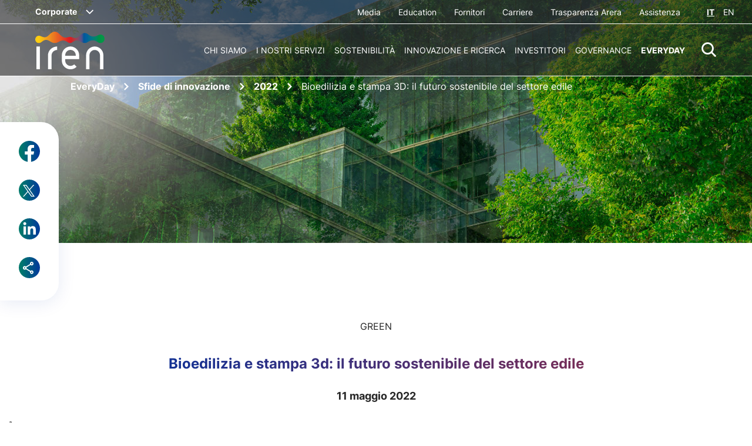

--- FILE ---
content_type: text/html;charset=utf-8
request_url: https://www.gruppoiren.it/it/everyday/sfide-di-innovazione/2022/Bioedilizia-e-stampa-3d--il-futuro-sostenibile-del-settore-edile.html
body_size: 17546
content:

<!DOCTYPE HTML>
<html lang="it">
    <head>
    <meta charset="UTF-8"/>
    
    <title>Bioedilizia e stampa 3D: il futuro sostenibile del settore edile</title>
    <script defer="defer" type="text/javascript" src="/.rum/@adobe/helix-rum-js@%5E2/dist/rum-standalone.js"></script>
<link rel="icon" type="image/x-icon" href="/content/dam/iren/common/Iren_Favicon.png"/>
    <meta name="viewport" content="width=device-width, initial-scale=1"/>
    


    
    
<link rel="canonical" href="https://www.gruppoiren.it/it/everyday/sfide-di-innovazione/2022/Bioedilizia-e-stampa-3d--il-futuro-sostenibile-del-settore-edile.html"/>

    

    

    
    








<!-- <sly data-sly-resource="contexthub"/> -->
    
    
    

    

    


        <script type="text/javascript" src="//assets.adobedtm.com/3c2c31c993bf/89325dc86e7c/launch-f6459df0243c.min.js"></script>


    
    
<script src="/etc.clientlibs/iren/clientlibs/clientlib-dependencies.lc-ecbee577bc10280e9f0971225ced31e0-lc.min.js"></script>



    
    
<link rel="stylesheet" href="/etc.clientlibs/iren/clientlibs/clientlib-dependencies.lc-b874b9ddc2921a675668f7c7649d2f5e-lc.min.css" type="text/css">
<link rel="stylesheet" href="/etc.clientlibs/iren/clientlibs/clientlib-site.lc-f989a3849b78ac22f287cd2658f30c4f-lc.min.css" type="text/css">



    

    
    

    <meta name="keywords" content="Green"/>
    <meta name="description" content="Sinergia tra natura e architettura: la bioedilizia rinnova il modo di costruire lo spazio con la stampa 3D."/>
    <meta name="template" content="magazine-article-page"/>

    <!-- Google / Search Engine Tags -->
    <meta itemprop="name" content="Bioedilizia e stampa 3d: il futuro sostenibile del settore edile"/>
    <meta itemprop="description" content="Sinergia tra natura e architettura: la bioedilizia rinnova il modo di costruire lo spazio con la stampa 3D."/>
    <meta itemprop="image" content="https://sitonewpreprod1.gruppoiren.it/content/dam/iren/everyday-magazine/sfide-di-innovazione/social-image/bioedilizia-sfide-di-innovazione.png"/>

    <!-- Facebook Meta Tags -->
    <meta property="og:url" content="https://www.gruppoiren.it/it/everyday/sfide-di-innovazione/2022/Bioedilizia-e-stampa-3d--il-futuro-sostenibile-del-settore-edile.html"/>
    <meta property="og:type" content="website"/>
    <meta property="og:title" content="Bioedilizia e stampa 3d: il futuro sostenibile del settore edile"/>
    <meta property="og:description" content="Sinergia tra natura e architettura: la bioedilizia rinnova il modo di costruire lo spazio con la stampa 3D."/>
    <meta property="og:image" content="https://sitonewpreprod1.gruppoiren.it/content/dam/iren/everyday-magazine/sfide-di-innovazione/social-image/bioedilizia-sfide-di-innovazione.png"/>

    <!-- Twitter Meta Tags -->
    <meta name="twitter:site" content="@gruppoiren"/>
    <meta name="twitter:card" content="summary_large_image"/>
    <meta name="twitter:title" content="Bioedilizia e stampa 3d: il futuro sostenibile del settore edile"/>
    <meta name="twitter:description" content="Sinergia tra natura e architettura: la bioedilizia rinnova il modo di costruire lo spazio con la stampa 3D."/>
    <meta name="twitter:image" content="https://sitonewpreprod1.gruppoiren.it/content/dam/iren/everyday-magazine/sfide-di-innovazione/social-image/bioedilizia-sfide-di-innovazione.png"/>
     <p class="hidden" data-msClarity-key="tgu8vrepz9"></p>
    


    <!-- Google Tag Manager -->

    <!-- End Google Tag Manager -->

    <!-- ***************************************************************** -->

    <!-- Google Analytics (gtag.js) -->
   

    <!-- ***************************************************************** -->


    <!-- MS Clarity script -->
    <script type="text/javascript">
        (function (c, l, a, r, i, t, y) {
            c[a] = c[a] || function () { (c[a].q = c[a].q || []).push(arguments) };
            t = l.createElement(r); t.async = 1; t.src = "https://www.clarity.ms/tag/" + i;
            y = l.getElementsByTagName(r)[0]; y.parentNode.insertBefore(t, y);
        })(window, document, "clarity", "script", document.querySelector('[data-msClarity-key]').getAttribute('data-msClarity-key'));
    </script>
  

</head>
    <body class="page basicpage" id="page-e4df20d905" data-cmp-data-layer-enabled>
        <script>
          window.adobeDataLayer = window.adobeDataLayer || [];
          adobeDataLayer.push({
              page: JSON.parse("{\x22page\u002De4df20d905\x22:{\x22@type\x22:\x22iren\/components\/page\x22,\x22repo:modifyDate\x22:\x222023\u002D06\u002D19T15:27:04Z\x22,\x22dc:title\x22:\x22Bioedilizia e stampa 3D: il futuro sostenibile del settore edile\x22,\x22dc:description\x22:\x22Sinergia tra natura e architettura: la bioedilizia rinnova il modo di costruire lo spazio con la stampa 3D.\x22,\x22xdm:template\x22:\x22\/conf\/iren\/settings\/wcm\/templates\/magazine\u002Darticle\u002Dpage\x22,\x22xdm:language\x22:\x22it\x22,\x22xdm:tags\x22:[\x22Green\x22],\x22repo:path\x22:\x22\/content\/iren\/language\u002Dmasters\/it\/everyday\/sfide\u002Ddi\u002Dinnovazione\/2022\/Bioedilizia\u002De\u002Dstampa\u002D3d\u002D\u002Dil\u002Dfuturo\u002Dsostenibile\u002Ddel\u002Dsettore\u002Dedile.html\x22}}"),
              event:'cmp:show',
              eventInfo: {
                  path: 'page.page\u002De4df20d905'
              }
          });
        </script>
        
        
            




            



            
<div class="root container responsivegrid">

    
    <div id="container-9e44613f3b" class="cmp-container">
        


<div class="aem-Grid aem-Grid--12 aem-Grid--default--12 ">
    
    <div class="experiencefragment aem-GridColumn aem-GridColumn--default--12">
<div id="experiencefragment-b28a8c4f90" class="cmp-experiencefragment cmp-experiencefragment--header">


    
    
    
    <div id="container-d56662cdb4" class="cmp-container">
        
        <div class="navigation">


    

</div>
<div class="languagenavigation">


    

</div>

        
    </div>

</div>

    
</div>
<div class="header-ref aem-GridColumn aem-GridColumn--default--12">
    
    <header class="header-cmp corporate-header">
    <div class="header ">
        
            
<div class="bypass-block-cmp hidden-mb">
    <div class="bypass-block__intro">Skip to:</div>
</div>
        
        <div><div class="header__top">
    <!-- corporate -->
    <div class="header__corporate">
    
    
        <span data-header-menu-click="iren-group" class="header__corporate--current" role="button" tabindex="0">Corporate</span>
        <div data-header-menu-content="iren-group" class="header__corporate--dowpdown bg-primary-1">
            <div data-header-menu-wrap class="container-default">
                <div data-header-menu-close class="icon-iren-close" tabindex="0"></div>
                <div tabindex="0" data-header-menu-back class="icon icon-iren-arrow-left">
                    <p>Corporate</p>
                </div>
                <div data-header-menu-col data-header-menu-col-text class="megaMenu__col megaMenu__col--text">
                    <div class="titleCmp title-regular-4">
                        I Siti del Gruppo Iren
                    </div>
                    <div class="textCmp">
                         
                    </div>
                </div>
                <div data-header-menu-col data-header-menu-col-links class="megaMenu__col">
                    <div data-simplebar vertical-dark>
                        
                            <li>
                                <a target="_blank" href="https://www.irenlucegas.it/">Iren Luce Gas e Servizi</a>
                            </li>
                        
                            <li>
                                <a target="_blank" href="https://www.ireti.it/">Ireti</a>
                            </li>
                        
                            <li>
                                <a target="_blank" href="https://www.eduiren.it/">Eduiren</a>
                            </li>
                        
                            <li>
                                <a target="_blank" href="https://www.irencollabora.it/">Iren Collabora</a>
                            </li>
                        
                            <li>
                                <a target="_blank" href="https://irenstoria.it/home">Iren Storia</a>
                            </li>
                        
                            <li>
                                <a target="_blank" href="https://trm.to.it/">TRM</a>
                            </li>
                        
                            <li>
                                <a target="_blank" href="https://sponsorizzazioni.gruppoiren.it/it/">Proposte di Sponsorizzazione</a>
                            </li>
                        
                            <li>
                                <a target="_blank" href="https://www.asmvercelli.it/">ASM Vercelli</a>
                            </li>
                        
                            <li>
                                <a target="_blank" href="https://www.amiat.it/">AMIAT</a>
                            </li>
                        
                            <li>
                                <a target="_blank" href="https://www.acamambiente.com/">ACAM Ambiente</a>
                            </li>
                        
                            <li>
                                <a target="_blank" href="https://www.acamacque.it/">ACAM Acque</a>
                            </li>
                        
                            <li>
                                <a target="_blank" href="https://www.atenalucegas.it/">Atena Luce e Gas</a>
                            </li>
                        
                            <li>
                                <a target="_blank" href="https://www.seviren.it/%20">SEV Salerno</a>
                            </li>
                        
                    </div>
                </div>
            </div>
        </div>
    
</div>
    <div class="header__extra">
        <ul class="header__utils">
            
            
                <li>
                    <a target="_self" href="/it/media.html">
                        Media
                    </a>
                </li>
            
                <li>
                    <a target="_blank" href="https://www.eduiren.it/">
                        Education
                    </a>
                </li>
            
                <li>
                    <a target="_blank" href="https://portaleacquisti.gruppoiren.it/web/login.html">
                        Fornitori
                    </a>
                </li>
            
                <li>
                    <a target="_self" href="/it/carriere.html">
                        Carriere
                    </a>
                </li>
            
                <li>
                    <a target="_self" href="/it/i-nostri-servizi/ambiente/trasparenza.html">
                        Trasparenza Arera
                    </a>
                </li>
            
                <li>
                    <a target="_self" href="/it/assistenza.html">
                        Assistenza
                    </a>
                </li>
            
        </ul>
        <div data-logout-redirection-url="https://www.gruppoiren.it/it" class="logout-btn hidden">
            Logout
        </div>
        <div class="header__lang">

            
                <a href="/it/everyday/sfide-di-innovazione/2022/Bioedilizia-e-stampa-3d--il-futuro-sostenibile-del-settore-edile.html" class="current">IT</a>
                <a href="/en.html" class="">EN</a>
            
            

        </div>
    </div>
</div>
</div>
        <div class="header__main">
            <div class="header__left">
                <div class="header__logo">
                    <a href="/it.html">
                        <img class="header__logoWhite" src="/etc.clientlibs/iren/clientlibs/clientlib-site/resources/images/logo/iren-white.svg" alt="Iren Logo"/>
                        <img class="header__logoDark" src="/etc.clientlibs/iren/clientlibs/clientlib-site/resources/images/logo/iren-dark.svg" alt="Iren Logo"/>
                    </a>
                    
                </div>
            </div>
            <div class="header__right">
                <ul class="header__menu">
    
        <li>
            
                <a data-header-menu-click="Chi siamo" href="/it/chi-siamo.html" role="button">
                    Chi siamo
                </a>
            
        </li>
    
        <li>
            
                <a data-header-menu-click="I nostri servizi" href="/it/i-nostri-servizi.html" role="button">
                    I nostri servizi
                </a>
            
        </li>
    
        <li>
            
                <a data-header-menu-click="Sostenibilità" href="/it/sostenibilita.html" role="button">
                    Sostenibilità
                </a>
            
        </li>
    
        <li>
            
                <a data-header-menu-click="Innovazione e ricerca" href="/it/innovazione-e-ricerca.html" role="button">
                    Innovazione e ricerca
                </a>
            
        </li>
    
        <li>
            
                <a data-header-menu-click="Investitori" href="/it/investitori.html" role="button">
                    Investitori
                </a>
            
        </li>
    
        <li>
            
                <a data-header-menu-click="Governance" href="/it/governance.html" role="button">
                    Governance
                </a>
            
        </li>
    
        <li class="active">
            
                <a data-header-menu-click="EveryDay" href="/it/everyday.html" role="link">
                    EveryDay
                </a>
            
        </li>
    

</ul>
                <div tabindex="0" data-search-icon class="header__search icon-iren-search" role="button" aria-label="Resettare Ricerca" aria-hidden="true"></div>
                <div tabindex="0" role="button" aria-label="menu" data-menu-mb-open class="header__hamb icon-iren-hamburger"></div>
                <div tabindex="0" data-menu-mb-close class="icon-iren-close"></div>
            </div>
        </div>
    </div>

    <!-- HEADER EXTRA ELEMENTS -->

    <!-- MOBILE MENU -->
    <div data-header-menu-main class="header__mobMenu">
        <div data-simplebar vertical-dark>
            <div class="header__mobMenu--wrap">
                <div>
                    
                        <a class=" links" role="button" data-header-menu-click="Chi siamo" href="/it/chi-siamo.html">Chi siamo</a>
                    
                        <a class=" links" role="button" data-header-menu-click="I nostri servizi" href="/it/i-nostri-servizi.html">I nostri servizi</a>
                    
                        <a class=" links" role="button" data-header-menu-click="Sostenibilità" href="/it/sostenibilita.html">Sostenibilità</a>
                    
                        <a class=" links" role="button" data-header-menu-click="Innovazione e ricerca" href="/it/innovazione-e-ricerca.html">Innovazione e ricerca</a>
                    
                        <a class=" links" role="button" data-header-menu-click="Investitori" href="/it/investitori.html">Investitori</a>
                    
                        <a class=" links" role="button" data-header-menu-click="Governance" href="/it/governance.html">Governance</a>
                    
                        <a class="active links" role="button" data-header-menu-click="EveryDay" href="/it/everyday.html">EveryDay</a>
                    
                </div>

                <!-- service -->

                <div class="header__mobMenu--utils">
                    
                        <a target="_self" href="/it/media.html">Media</a>
                    
                        <a target="_blank" href="https://www.eduiren.it/">Education</a>
                    
                        <a target="_blank" href="https://portaleacquisti.gruppoiren.it/web/login.html">Fornitori</a>
                    
                        <a target="_self" href="/it/carriere.html">Carriere</a>
                    
                        <a target="_self" href="/it/i-nostri-servizi/ambiente/trasparenza.html">Trasparenza Arera</a>
                    
                        <a target="_self" href="/it/assistenza.html">Assistenza</a>
                    

                    <!-- lang mobile -->
                    <div class="header__lang">

                        
                            <a href="/it/everyday/sfide-di-innovazione/2022/Bioedilizia-e-stampa-3d--il-futuro-sostenibile-del-settore-edile.html" class="current">IT</a>
                            <a href="/en.html" class="">EN</a>
                        
                        

                    </div>
                </div>

                <!-- corporate -->
                <div class="header__mobMenu--corporate">
                    <div tabindex="0" data-header-menu-click="iren-group" role="button" class="header__corporate--current"></div>
                </div>

            </div>
        </div>
    </div>

    <!-- MEGA MENU -->
    <div>
    
        

            <div data-header-menu-content="Chi siamo" class="megaMenu bg-primary-1">
                <div data-header-menu-wrap class="megaMenu__wrap container-default">
                    <div data-header-menu-close class="icon-iren-close" tabindex="0"></div>
                    <div data-header-menu-back class="icon icon-iren-arrow-left" tabindex="0"></div>
                    <div data-simplebar vertical-dark class="menu_wrap-container">
                        <div class="main-wrapper">
                            <div class="megaMenu-left">
                                <div>
                                    <a class="megaMenu__links " role="link">
                                        <p class="main">Chi siamo</p>
                                    </a>
                                </div>

                                <div class="cta-container align-left   ">
                                    <a target="_self" class="cta cta-primary-big    align-left" href="/it/chi-siamo.html" role="link">
                                        <span class="hidden-mb">Esplora</span>
                                        <span class="hidden-dk hidden-tb">Esplora</span>
                                    </a>
                                </div>
                            </div>
                            <div data-header-menu-full-col class="megaMenu__col">
                                
                                    
                                        <a class="megaMenu__links" href="/it/chi-siamo/leader-della-transizione.html" role="link">
                                            <p class="underline">Leader della transizione</p>
                                        </a>
                                        
                                    
                                
                                    
                                        <a class="megaMenu__links" href="/it/chi-siamo/la-nuova-multiutility.html" role="link">
                                            <p class="underline">Siamo una Multiutility</p>
                                        </a>
                                        
                                    
                                
                                    
                                        <a class="megaMenu__links" href="/it/chi-siamo/iren-in-cifre.html" role="link">
                                            <p class="underline">Iren in cifre</p>
                                        </a>
                                        
                                    
                                
                                    
                                        <a class="megaMenu__links" href="/it/chi-siamo/struttura-del-gruppo.html" role="link">
                                            <p class="underline">Struttura del Gruppo</p>
                                        </a>
                                        
                                    
                                
                                    
                                        <a class="megaMenu__links" href="/it/chi-siamo/management.html" role="link">
                                            <p class="underline">Management</p>
                                        </a>
                                        
                                    
                                
                                    
                                        <a class="megaMenu__links" href="/it/chi-siamo/sistema-di-gestione.html" role="link">
                                            <p class="underline">Sistema di gestione</p>
                                        </a>
                                        
                                    
                                
                                    
                                        <a class="megaMenu__links" href="/it/chi-siamo/la-nostra-storia.html" role="link">
                                            <p class="underline">La nostra storia</p>
                                        </a>
                                        
                                    
                                
                            </div>
                        </div>
                    </div>
                </div>
            </div>

        
    
        

            <div data-header-menu-content="I nostri servizi" class="megaMenu bg-primary-1">
                <div data-header-menu-wrap class="megaMenu__wrap container-default">
                    <div data-header-menu-close class="icon-iren-close" tabindex="0"></div>
                    <div data-header-menu-back class="icon icon-iren-arrow-left" tabindex="0"></div>
                    <div data-simplebar vertical-dark class="menu_wrap-container">
                        <div class="main-wrapper">
                            <div class="megaMenu-left">
                                <div>
                                    <a class="megaMenu__links " role="link">
                                        <p class="main">I nostri servizi</p>
                                    </a>
                                </div>

                                <div class="cta-container align-left   ">
                                    <a target="_self" class="cta cta-primary-big    align-left" href="/it/i-nostri-servizi.html" role="link">
                                        <span class="hidden-mb">Esplora</span>
                                        <span class="hidden-dk hidden-tb">Esplora</span>
                                    </a>
                                </div>
                            </div>
                            <div data-header-menu-full-col class="megaMenu__col">
                                
                                    
                                        <a class="megaMenu__links" href="/it/i-nostri-servizi/luce-e-gas.html" role="link">
                                            <p class="underline">Luce Gas e Servizi</p>
                                        </a>
                                        
                                    
                                
                                    
                                        
                                        
                                            <div class="megaMenu__links">
                                                <a href="/it/i-nostri-servizi/teleriscaldamento.html" role="link">
                                                    <p class="underline">Teleriscaldamento</p>
                                                </a>
                                                <div data-header-sub-click="teleriscaldamento" tabindex="0">
                                                    <span class="icon-iren-plus"></span>
                                                </div>
                                            </div>

                                            <div data-header-sub-content="teleriscaldamento">
                                                
                                                    <a class="underline" href="/it/i-nostri-servizi/teleriscaldamento/la-nostra-rete.html" role="link">La nostra rete</a>
                                                
                                            </div>
                                        
                                    
                                
                                    
                                        
                                        
                                            <div class="megaMenu__links">
                                                <a href="/it/i-nostri-servizi/servizio-idrico-integrato.html" role="link">
                                                    <p class="underline">Servizio Idrico Integrato</p>
                                                </a>
                                                <div data-header-sub-click="servizio-idrico-integrato" tabindex="0">
                                                    <span class="icon-iren-plus"></span>
                                                </div>
                                            </div>

                                            <div data-header-sub-content="servizio-idrico-integrato">
                                                
                                                    <a class="underline" href="/it/i-nostri-servizi/servizio-idrico-integrato/servizi-sul-territorio.html" role="link">Servizi sul territorio</a>
                                                
                                                    <a class="underline" href="/it/i-nostri-servizi/servizio-idrico-integrato/per-i-clienti.html" role="link">Come fare per...</a>
                                                
                                                    <a class="underline" href="/it/i-nostri-servizi/servizio-idrico-integrato/le-tue-richieste.html" role="link">Le tue richieste</a>
                                                
                                                    <a class="underline" href="/it/i-nostri-servizi/servizio-idrico-integrato/comunicazioni.html" role="link">Comunicazioni</a>
                                                
                                                    <a class="underline" href="/it/i-nostri-servizi/servizio-idrico-integrato/acqua-una-risorsa-fondamentale.html" role="link">Acqua, una risorsa fondamentale </a>
                                                
                                                    <a class="underline" href="/it/i-nostri-servizi/servizio-idrico-integrato/qualita-dell-acqua.html" role="link">Qualità dell’acqua</a>
                                                
                                                    
                                                
                                                    
                                                
                                                    
                                                
                                                    
                                                
                                                    
                                                
                                                    
                                                
                                                    
                                                
                                                    
                                                
                                                    
                                                
                                                    
                                                
                                                    
                                                
                                            </div>
                                        
                                    
                                
                                    
                                        
                                        
                                            <div class="megaMenu__links">
                                                <a href="/it/i-nostri-servizi/ambiente.html" role="link">
                                                    <p class="underline">Servizi Ambientali</p>
                                                </a>
                                                <div data-header-sub-click="ambiente" tabindex="0">
                                                    <span class="icon-iren-plus"></span>
                                                </div>
                                            </div>

                                            <div data-header-sub-content="ambiente">
                                                
                                                    <a class="underline" href="/it/i-nostri-servizi/ambiente/la-societa.html" role="link">La società</a>
                                                
                                                    <a class="underline" href="/it/i-nostri-servizi/ambiente/raccolta-rifiuti.html" role="link">Raccolta rifiuti</a>
                                                
                                                    <a class="underline" href="/it/i-nostri-servizi/ambiente/pulizia-citta.html" role="link">Pulizia Città</a>
                                                
                                                    <a class="underline" href="/it/i-nostri-servizi/ambiente/impianti-e-ciclo-dei-rifiuti.html" role="link">Impianti e ciclo dei rifiuti</a>
                                                
                                                    <a class="underline" href="/it/i-nostri-servizi/ambiente/servizi-commerciali.html" role="link">Servizi Commerciali</a>
                                                
                                                    <a class="underline" href="/it/i-nostri-servizi/ambiente/tributi-e-tariffe.html" role="link">Tributi e Tariffe</a>
                                                
                                                    <a class="underline" href="/it/i-nostri-servizi/ambiente/comunicazioni-tari-tcp.html" role="link">Comunicazioni TARI/TCP</a>
                                                
                                                    <a class="underline" href="/it/i-nostri-servizi/ambiente/trasparenza.html" role="link">Trasparenza</a>
                                                
                                                    <a class="underline" href="/it/i-nostri-servizi/ambiente/sistemi-di-gestione.html" role="link">Sistemi di gestione</a>
                                                
                                            </div>
                                        
                                    
                                
                                    
                                        
                                        
                                            <div class="megaMenu__links">
                                                <a href="/it/i-nostri-servizi/produzione-energia.html" role="link">
                                                    <p class="underline">Produzione Energia</p>
                                                </a>
                                                <div data-header-sub-click="produzione-energia" tabindex="0">
                                                    <span class="icon-iren-plus"></span>
                                                </div>
                                            </div>

                                            <div data-header-sub-content="produzione-energia">
                                                
                                                    <a class="underline" href="/it/i-nostri-servizi/produzione-energia/iren-energia.html" role="link">Iren Energia</a>
                                                
                                                    <a class="underline" href="/it/i-nostri-servizi/produzione-energia/impianti-idroelettrici.html" role="link">Impianti idroelettrici</a>
                                                
                                                    <a class="underline" href="/it/i-nostri-servizi/produzione-energia/impianti-termoelettrici.html" role="link">Impianti termoelettrici</a>
                                                
                                                    <a class="underline" href="/it/i-nostri-servizi/produzione-energia/impianti-di-cogenerazione.html" role="link">Impianti di cogenerazione</a>
                                                
                                                    <a class="underline" href="/it/i-nostri-servizi/produzione-energia/impianti-di-teleriscaldamento.html" role="link">Impianti di teleriscaldamento</a>
                                                
                                                    <a class="underline" href="/it/i-nostri-servizi/produzione-energia/accumulatori-di-calore.html" role="link">Accumulatori di calore</a>
                                                
                                                    <a class="underline" href="/it/i-nostri-servizi/produzione-energia/Impianti-fotovoltaici.html" role="link">Impianti fotovoltaici</a>
                                                
                                                    <a class="underline" href="/it/i-nostri-servizi/produzione-energia/impianti-termici.html" role="link">Impianti termici </a>
                                                
                                                    <a class="underline" href="/it/i-nostri-servizi/produzione-energia/energie-rinnovabili.html" role="link">Energie rinnovabili</a>
                                                
                                            </div>
                                        
                                    
                                
                                    
                                        <a class="megaMenu__links" href="/it/i-nostri-servizi/reti.html" role="link">
                                            <p class="underline">Reti di distribuzione</p>
                                        </a>
                                        
                                    
                                
                                    
                                        
                                        
                                            <div class="megaMenu__links">
                                                <a href="/it/i-nostri-servizi/smart-solutions.html" role="link">
                                                    <p class="underline">Smart Solutions</p>
                                                </a>
                                                <div data-header-sub-click="smart-solutions" tabindex="0">
                                                    <span class="icon-iren-plus"></span>
                                                </div>
                                            </div>

                                            <div data-header-sub-content="smart-solutions">
                                                
                                                    <a class="underline" href="/it/i-nostri-servizi/smart-solutions/la-societa.html" role="link">La società</a>
                                                
                                                    <a class="underline" href="/it/i-nostri-servizi/smart-solutions/imprese-e-terziario.html" role="link">Imprese e terziario</a>
                                                
                                                    <a class="underline" href="/it/i-nostri-servizi/smart-solutions/condomini.html" role="link">Condomini</a>
                                                
                                                    <a class="underline" href="/it/i-nostri-servizi/smart-solutions/per-la-pubblica-amministrazione.html" role="link">Pubblica Amministrazione</a>
                                                
                                                    <a class="underline" href="/it/i-nostri-servizi/smart-solutions/comunita-energetiche.html" role="link">Comunità energetiche</a>
                                                
                                                    
                                                
                                            </div>
                                        
                                    
                                
                                    
                                
                            </div>
                        </div>
                    </div>
                </div>
            </div>

        
    
        

            <div data-header-menu-content="Sostenibilità" class="megaMenu bg-primary-1">
                <div data-header-menu-wrap class="megaMenu__wrap container-default">
                    <div data-header-menu-close class="icon-iren-close" tabindex="0"></div>
                    <div data-header-menu-back class="icon icon-iren-arrow-left" tabindex="0"></div>
                    <div data-simplebar vertical-dark class="menu_wrap-container">
                        <div class="main-wrapper">
                            <div class="megaMenu-left">
                                <div>
                                    <a class="megaMenu__links " role="link">
                                        <p class="main">Sostenibilità</p>
                                    </a>
                                </div>

                                <div class="cta-container align-left   ">
                                    <a target="_self" class="cta cta-primary-big    align-left" href="/it/sostenibilita.html" role="link">
                                        <span class="hidden-mb">Esplora</span>
                                        <span class="hidden-dk hidden-tb">Esplora</span>
                                    </a>
                                </div>
                            </div>
                            <div data-header-menu-full-col class="megaMenu__col">
                                
                                    
                                        
                                        
                                            <div class="megaMenu__links">
                                                <a href="/it/sostenibilita/la-nostra-strategia-integrata.html" role="link">
                                                    <p class="underline">La nostra strategia integrata</p>
                                                </a>
                                                <div data-header-sub-click="la-nostra-strategia-integrata" tabindex="0">
                                                    <span class="icon-iren-plus"></span>
                                                </div>
                                            </div>

                                            <div data-header-sub-content="la-nostra-strategia-integrata">
                                                
                                                    <a class="underline" href="/it/sostenibilita/la-nostra-strategia-integrata/obiettivi-e-risultati.html" role="link">Obiettivi e risultati</a>
                                                
                                                    <a class="underline" href="/it/sostenibilita/la-nostra-strategia-integrata/contributo-agli-sdg-s.html" role="link">Contributo agli SDGs</a>
                                                
                                            </div>
                                        
                                    
                                
                                    
                                        
                                        
                                            <div class="megaMenu__links">
                                                <a href="/it/sostenibilita/governance-della-sostenibilita.html" role="link">
                                                    <p class="underline">Governance della Sostenibilità</p>
                                                </a>
                                                <div data-header-sub-click="governance-della-sostenibilita" tabindex="0">
                                                    <span class="icon-iren-plus"></span>
                                                </div>
                                            </div>

                                            <div data-header-sub-content="governance-della-sostenibilita">
                                                
                                                    <a class="underline" href="/it/sostenibilita/governance-della-sostenibilita/sistema-di-governance.html" role="link">Sistema di governance</a>
                                                
                                                    <a class="underline" href="/it/sostenibilita/governance-della-sostenibilita/codice-etico.html" role="link">Codice etico</a>
                                                
                                                    <a class="underline" href="/it/sostenibilita/governance-della-sostenibilita/rischi-ESG-e-climatici.html" role="link">Rischi ESG e climatici</a>
                                                
                                                    <a class="underline" href="/it/sostenibilita/governance-della-sostenibilita/diversity-e-inclusion.html" role="link">Diversità e inclusione</a>
                                                
                                                    <a class="underline" href="/it/sostenibilita/governance-della-sostenibilita/partnership-per-la-sostenibilita.html" role="link">Partnership per la sostenibilità</a>
                                                
                                                    <a class="underline" href="/it/sostenibilita/governance-della-sostenibilita/rating-e-indici-ESG.html" role="link">Rating e indici ESG</a>
                                                
                                                    <a class="underline" href="/it/sostenibilita/governance-della-sostenibilita/tutela-dei-diritti-umani.html" role="link">Tutela dei diritti umani</a>
                                                
                                                    <a class="underline" href="/it/sostenibilita/governance-della-sostenibilita/Politica-di-sostenibilita.html" role="link">Politica di sostenibilità</a>
                                                
                                            </div>
                                        
                                    
                                
                                    
                                        
                                        
                                            <div class="megaMenu__links">
                                                <a href="/it/sostenibilita/coinvolgimento-degli-stakeholder.html" role="link">
                                                    <p class="underline">Coinvolgimento degli stakeholder</p>
                                                </a>
                                                <div data-header-sub-click="coinvolgimento-degli-stakeholder" tabindex="0">
                                                    <span class="icon-iren-plus"></span>
                                                </div>
                                            </div>

                                            <div data-header-sub-content="coinvolgimento-degli-stakeholder">
                                                
                                                    <a class="underline" href="/it/sostenibilita/coinvolgimento-degli-stakeholder/comitati-territoriali.html" role="link">Comitati Territoriali</a>
                                                
                                                    <a class="underline" href="/it/sostenibilita/coinvolgimento-degli-stakeholder/temi-materiali.html" role="link">Temi materiali</a>
                                                
                                                    
                                                
                                                    <a class="underline" href="/it/sostenibilita/coinvolgimento-degli-stakeholder/10-sfide-Iren-ESG-2025.html" role="link">Le 10 Sfide ESG di Iren per il 2025</a>
                                                
                                                    <a class="underline" href="/it/sostenibilita/coinvolgimento-degli-stakeholder/sponsorizzazioni-sportive.html" role="link">Iren per lo sport</a>
                                                
                                                    <a class="underline" href="/it/sostenibilita/coinvolgimento-degli-stakeholder/Premio-ESG-challenge-2026.html" role="link">Premio ESG Challenge Iren 2026</a>
                                                
                                            </div>
                                        
                                    
                                
                                    
                                        <a class="megaMenu__links" href="/it/sostenibilita/relazione-annuale-integrata.html" role="link">
                                            <p class="underline">Relazione annuale integrata</p>
                                        </a>
                                        
                                    
                                
                            </div>
                        </div>
                    </div>
                </div>
            </div>

        
    
        

            <div data-header-menu-content="Innovazione e ricerca" class="megaMenu bg-primary-1">
                <div data-header-menu-wrap class="megaMenu__wrap container-default">
                    <div data-header-menu-close class="icon-iren-close" tabindex="0"></div>
                    <div data-header-menu-back class="icon icon-iren-arrow-left" tabindex="0"></div>
                    <div data-simplebar vertical-dark class="menu_wrap-container">
                        <div class="main-wrapper">
                            <div class="megaMenu-left">
                                <div>
                                    <a class="megaMenu__links " role="link">
                                        <p class="main">Innovazione e ricerca</p>
                                    </a>
                                </div>

                                <div class="cta-container align-left   ">
                                    <a target="_self" class="cta cta-primary-big    align-left" href="/it/innovazione-e-ricerca.html" role="link">
                                        <span class="hidden-mb">Esplora</span>
                                        <span class="hidden-dk hidden-tb">Esplora</span>
                                    </a>
                                </div>
                            </div>
                            <div data-header-menu-full-col class="megaMenu__col">
                                
                                    
                                        <a class="megaMenu__links" href="/it/innovazione-e-ricerca/investiamo-in-innovazione.html" role="link">
                                            <p class="underline">Investiamo in innovazione</p>
                                        </a>
                                        
                                    
                                
                                    
                                        <a class="megaMenu__links" href="/it/innovazione-e-ricerca/open-innovation.html" role="link">
                                            <p class="underline">Open Innovation</p>
                                        </a>
                                        
                                    
                                
                                    
                                        <a class="megaMenu__links" href="/it/innovazione-e-ricerca/progetti.html" role="link">
                                            <p class="underline">Progetti</p>
                                        </a>
                                        
                                    
                                
                                    
                                        <a class="megaMenu__links" href="/it/innovazione-e-ricerca/iren-up.html" role="link">
                                            <p class="underline">Iren UP Cleantech Venture</p>
                                        </a>
                                        
                                    
                                
                                    
                                        
                                        
                                            <div class="megaMenu__links">
                                                <a href="/it/innovazione-e-ricerca/ricerca-irenlab.html" role="link">
                                                    <p class="underline">Ricerca IrenLab</p>
                                                </a>
                                                <div data-header-sub-click="ricerca-irenlab" tabindex="0">
                                                    <span class="icon-iren-plus"></span>
                                                </div>
                                            </div>

                                            <div data-header-sub-content="ricerca-irenlab">
                                                
                                                    <a class="underline" href="/it/innovazione-e-ricerca/ricerca-irenlab/analisi-ambientali.html" role="link">Analisi ambientali</a>
                                                
                                                    <a class="underline" href="/it/innovazione-e-ricerca/ricerca-irenlab/accreditamento.html" role="link">Accreditamento</a>
                                                
                                            </div>
                                        
                                    
                                
                                    
                                        <a class="megaMenu__links" href="/it/innovazione-e-ricerca/Progetti-PNRR.html" role="link">
                                            <p class="underline">Progetti PNRR</p>
                                        </a>
                                        
                                    
                                
                            </div>
                        </div>
                    </div>
                </div>
            </div>

        
    
        

            <div data-header-menu-content="Investitori" class="megaMenu bg-primary-1">
                <div data-header-menu-wrap class="megaMenu__wrap container-default">
                    <div data-header-menu-close class="icon-iren-close" tabindex="0"></div>
                    <div data-header-menu-back class="icon icon-iren-arrow-left" tabindex="0"></div>
                    <div data-simplebar vertical-dark class="menu_wrap-container">
                        <div class="main-wrapper">
                            <div class="megaMenu-left">
                                <div>
                                    <a class="megaMenu__links " role="link">
                                        <p class="main">Investitori</p>
                                    </a>
                                </div>

                                <div class="cta-container align-left   ">
                                    <a target="_self" class="cta cta-primary-big    align-left" href="/it/investitori.html" role="link">
                                        <span class="hidden-mb">Esplora</span>
                                        <span class="hidden-dk hidden-tb">Esplora</span>
                                    </a>
                                </div>
                            </div>
                            <div data-header-menu-full-col class="megaMenu__col">
                                
                                    
                                        
                                        
                                            <div class="megaMenu__links">
                                                <a href="/it/investitori/company-profile.html" role="link">
                                                    <p class="underline">Company Profile</p>
                                                </a>
                                                <div data-header-sub-click="company-profile" tabindex="0">
                                                    <span class="icon-iren-plus"></span>
                                                </div>
                                            </div>

                                            <div data-header-sub-content="company-profile">
                                                
                                                    <a class="underline" href="/it/investitori/company-profile/dati-di-sintesi.html" role="link">Dati di sintesi</a>
                                                
                                            </div>
                                        
                                    
                                
                                    
                                        
                                        
                                            <div class="megaMenu__links">
                                                <a href="/it/investitori/strategia-aziendale.html" role="link">
                                                    <p class="underline">Strategia aziendale</p>
                                                </a>
                                                <div data-header-sub-click="strategia-aziendale" tabindex="0">
                                                    <span class="icon-iren-plus"></span>
                                                </div>
                                            </div>

                                            <div data-header-sub-content="strategia-aziendale">
                                                
                                                    <a class="underline" href="/it/investitori/strategia-aziendale/pilastri-strategici.html" role="link">Pilastri strategici</a>
                                                
                                                    <a class="underline" href="/it/investitori/strategia-aziendale/trend-del-settore.html" role="link">Trend del settore</a>
                                                
                                                    <a class="underline" href="/it/investitori/strategia-aziendale/action-plan.html" role="link">Action plan</a>
                                                
                                                    <a class="underline" href="/it/investitori/strategia-aziendale/obiettivi-eco-fin-e-esg.html" role="link">Obiettivi eco-fin e ESG</a>
                                                
                                                    <a class="underline" href="/it/investitori/strategia-aziendale/dividend-policy.html" role="link">Dividend policy</a>
                                                
                                                    <a class="underline" href="/it/investitori/strategia-aziendale/profilo-di-rischio.html" role="link">Profilo di rischio</a>
                                                
                                                    <a class="underline" href="/it/investitori/strategia-aziendale/outlook-di-breve-periodo.html" role="link">Outlook di breve periodo</a>
                                                
                                                    <a class="underline" href="/it/investitori/strategia-aziendale/acquisizioni-e-cessioni.html" role="link">Acquisizioni e cessioni</a>
                                                
                                            </div>
                                        
                                    
                                
                                    
                                        
                                        
                                            <div class="megaMenu__links">
                                                <a href="/it/investitori/titolo-in-borsa.html" role="link">
                                                    <p class="underline">Titolo in borsa</p>
                                                </a>
                                                <div data-header-sub-click="titolo-in-borsa" tabindex="0">
                                                    <span class="icon-iren-plus"></span>
                                                </div>
                                            </div>

                                            <div data-header-sub-content="titolo-in-borsa">
                                                
                                                    <a class="underline" href="/it/investitori/titolo-in-borsa/Analisti-e-consensus.html" role="link">Analisti e consensus</a>
                                                
                                            </div>
                                        
                                    
                                
                                    
                                        
                                        
                                            <div class="megaMenu__links">
                                                <a href="/it/investitori/gestione-del-rischio.html" role="link">
                                                    <p class="underline">Gestione del rischio</p>
                                                </a>
                                                <div data-header-sub-click="gestione-del-rischio" tabindex="0">
                                                    <span class="icon-iren-plus"></span>
                                                </div>
                                            </div>

                                            <div data-header-sub-content="gestione-del-rischio">
                                                
                                                    <a class="underline" href="/it/investitori/gestione-del-rischio/business-continuity-management.html" role="link">Business continuity management</a>
                                                
                                            </div>
                                        
                                    
                                
                                    
                                        <a class="megaMenu__links" href="/it/investitori/profilo-finanziario.html" role="link">
                                            <p class="underline">Gestione del debito</p>
                                        </a>
                                        
                                    
                                
                                    
                                        
                                        
                                            <div class="megaMenu__links">
                                                <a href="/it/investitori/bilanci-e-presentazioni.html" role="link">
                                                    <p class="underline">Bilanci e Presentazioni</p>
                                                </a>
                                                <div data-header-sub-click="bilanci-e-presentazioni" tabindex="0">
                                                    <span class="icon-iren-plus"></span>
                                                </div>
                                            </div>

                                            <div data-header-sub-content="bilanci-e-presentazioni">
                                                
                                                    <a class="underline" href="/it/investitori/bilanci-e-presentazioni/relazione-annuale-integrata.html" role="link">Relazione annuale integrata</a>
                                                
                                            </div>
                                        
                                    
                                
                                    
                                        <a class="megaMenu__links" href="/it/investitori/comunicati-finanziari.html" role="link">
                                            <p class="underline">Comunicati finanziari</p>
                                        </a>
                                        
                                    
                                
                            </div>
                        </div>
                    </div>
                </div>
            </div>

        
    
        

            <div data-header-menu-content="Governance" class="megaMenu bg-primary-1">
                <div data-header-menu-wrap class="megaMenu__wrap container-default">
                    <div data-header-menu-close class="icon-iren-close" tabindex="0"></div>
                    <div data-header-menu-back class="icon icon-iren-arrow-left" tabindex="0"></div>
                    <div data-simplebar vertical-dark class="menu_wrap-container">
                        <div class="main-wrapper">
                            <div class="megaMenu-left">
                                <div>
                                    <a class="megaMenu__links " role="link">
                                        <p class="main">Governance</p>
                                    </a>
                                </div>

                                <div class="cta-container align-left   ">
                                    <a target="_self" class="cta cta-primary-big    align-left" href="/it/governance.html" role="link">
                                        <span class="hidden-mb">Esplora</span>
                                        <span class="hidden-dk hidden-tb">Esplora</span>
                                    </a>
                                </div>
                            </div>
                            <div data-header-menu-full-col class="megaMenu__col">
                                
                                    
                                        
                                        
                                            <div class="megaMenu__links">
                                                <a href="/it/governance/la-nostra-governance.html" role="link">
                                                    <p class="underline">La nostra Governance</p>
                                                </a>
                                                <div data-header-sub-click="la-nostra-governance" tabindex="0">
                                                    <span class="icon-iren-plus"></span>
                                                </div>
                                            </div>

                                            <div data-header-sub-content="la-nostra-governance">
                                                
                                                    <a class="underline" href="/it/governance/la-nostra-governance/statuto-e-soluzioni-di-governance.html" role="link">Statuto e Soluzioni di governance</a>
                                                
                                                    <a class="underline" href="/it/governance/la-nostra-governance/politiche-di-dialogo-con-azionisti.html" role="link">Politiche di dialogo con gli azionisti</a>
                                                
                                                    <a class="underline" href="/it/governance/la-nostra-governance/azionariato-e-patti-parasociali.html" role="link">Azionariato e patti parasociali</a>
                                                
                                            </div>
                                        
                                    
                                
                                    
                                        
                                        
                                            <div class="megaMenu__links">
                                                <a href="/it/governance/organi-sociali.html" role="link">
                                                    <p class="underline">Organi sociali</p>
                                                </a>
                                                <div data-header-sub-click="organi-sociali" tabindex="0">
                                                    <span class="icon-iren-plus"></span>
                                                </div>
                                            </div>

                                            <div data-header-sub-content="organi-sociali">
                                                
                                                    <a class="underline" href="/it/governance/organi-sociali/consiglio-di-amministrazione.html" role="link">Consiglio di Amministrazione</a>
                                                
                                                    <a class="underline" href="/it/governance/organi-sociali/collegio-sindacale.html" role="link">Collegio sindacale</a>
                                                
                                            </div>
                                        
                                    
                                
                                    
                                        <a class="megaMenu__links" href="/it/governance/assemblea.html" role="link">
                                            <p class="underline">Assemblea</p>
                                        </a>
                                        
                                    
                                
                                    
                                        <a class="megaMenu__links" href="/it/governance/calendario-finanziario.html" role="link">
                                            <p class="underline">Calendario finanziario</p>
                                        </a>
                                        
                                    
                                
                                    
                                        <a class="megaMenu__links" href="/it/governance/politiche-di-remunerazione.html" role="link">
                                            <p class="underline">Politiche di remunerazione</p>
                                        </a>
                                        
                                    
                                
                                    
                                        <a class="megaMenu__links" href="/it/governance/internal-dealing.html" role="link">
                                            <p class="underline">Internal Dealing</p>
                                        </a>
                                        
                                    
                                
                                    
                                        
                                        
                                            <div class="megaMenu__links">
                                                <a href="/it/governance/controllo-interno-gestione-dei-rischi-compliance.html" role="link">
                                                    <p class="underline">Controllo interno, gestione dei rischi, compliance</p>
                                                </a>
                                                <div data-header-sub-click="controllo-interno-gestione-dei-rischi-compliance" tabindex="0">
                                                    <span class="icon-iren-plus"></span>
                                                </div>
                                            </div>

                                            <div data-header-sub-content="controllo-interno-gestione-dei-rischi-compliance">
                                                
                                                    <a class="underline" href="/it/governance/controllo-interno-gestione-dei-rischi-compliance/sistema-di-controllo-interno.html" role="link">Sistema di controllo interno</a>
                                                
                                                    <a class="underline" href="/it/governance/controllo-interno-gestione-dei-rischi-compliance/modello-231-e-responsabilita-amministrativa-impresa.html" role="link">Modello 231 e Responsabilità amministrativa d&#39;impresa</a>
                                                
                                                    <a class="underline" href="/it/governance/controllo-interno-gestione-dei-rischi-compliance/operazioni-con-parti-correlate.html" role="link">Operazioni con parti correlate</a>
                                                
                                                    <a class="underline" href="/it/governance/controllo-interno-gestione-dei-rischi-compliance/Market-abuse.html" role="link">Market Abuse</a>
                                                
                                                    <a class="underline" href="/it/governance/controllo-interno-gestione-dei-rischi-compliance/strategia-fiscale.html" role="link">Strategia fiscale</a>
                                                
                                            </div>
                                        
                                    
                                
                                    
                                        <a class="megaMenu__links" href="/it/governance/documenti-societari.html" role="link">
                                            <p class="underline">Documenti societari</p>
                                        </a>
                                        
                                    
                                
                                    
                                        <a class="megaMenu__links" href="/it/governance/segnalazioni-whistleblowing.html" role="link">
                                            <p class="underline">Segnalazioni whistleblowing</p>
                                        </a>
                                        
                                    
                                
                            </div>
                        </div>
                    </div>
                </div>
            </div>

        
    
        

            

        
    


</div>

    <!-- SEARCH -->
    

    <div class="headerSearch ">
        <div class="aem-GridColumn aem-GridColumn--default--12">
            <div class="container-default">
                <div class="headerSearch__closeContainer">
                    <div tabindex="0" data-search-icon-close class="headerSearch__close icon-iren-close" aria-label="close" aria-hidden="true" role="button"></div>
                </div>

                <div class="title-regular-4 color-white align-center">
                    
    <h1 class="titleCmp title-regular-4  text-normal align-center    color-white">
        <div>
            
            <p>Effettua una ricerca</p>

        </div>
    </h1>

                </div>

                

    <form class="headerSearch__form align-center" action="https://www.gruppoiren.it/it/search.html" method="get" data-search-path="/content/iren/language-masters/it/everyday/sfide-di-innovazione/2022/Bioedilizia-e-stampa-3d--il-futuro-sostenibile-del-settore-edile" data-search-path-search="https://www.gruppoiren.it/it/search" data-search-load="10" data-suggestion-message="suggestions found">
        <div class="form-control form-control--text-input">
            <input class="searchInput" type="text" name="q" role="combobox" aria-owns="headerSearch__results" aria-describedby="headerSearchAnnounce" aria-controls="headerSearchAnnounce" aria-autocomplete="both" placeholder="Cerca"/>
            <button class="headerSearch__reset" aria-label="Clear search querry">
                <div class="icon-iren-close"></div>
            </button>
            <button class="headerSearch__submit" disabled aria-label="Ricerca">
                <div class="icon-iren-search"></div>
            </button>
        </div>
        <div id='headerSearchAnnounce' class='headerSearch__announce visually-hidden' role="alert" aria-live="polite" aria-atomic="true"></div>

    </form>



                <div class="headerSearch__results color-white" role="alert" aria-live="polite" id="headerSearchPage-results"></div>

                <div class="headerSearch__tips headerSearch__tips--status-active">
                    <div class="title-regular-6 color-white align-center padding-bottom-16">
                        
    <h1 class="titleCmp title-regular-5  text-normal align-center    color-white">
        <div>
            
            <p>Argomenti suggeriti</p>

        </div>
    </h1>

                    </div>
                    

    

    <div class="headerSearch__tips-container">
        
            <div class="tip">
                <a class="cta-secondary-white" href="/it/search.html?q=efficienza">
                    <span>Efficienza</span>
                </a>
            </div>
        
            <div class="tip">
                <a class="cta-secondary-white" href="/it/search.html?q=energia">
                    <span>Energetica</span>
                </a>
            </div>
        
            <div class="tip">
                <a class="cta-secondary-white" href="/it/search.html?q=article">
                    <span>Articles</span>
                </a>
            </div>
        
            <div class="tip">
                <a class="cta-secondary-white" href="/it/search.html?q=investor">
                    <span>Investors</span>
                </a>
            </div>
        
            <div class="tip">
                <a class="cta-secondary-white" href="/it/search.html?q=ascopiave">
                    <span>Ascopiave</span>
                </a>
            </div>
        
            <div class="tip">
                <a class="cta-secondary-white" href="/it/search.html?q=pubblica">
                    <span>Pubblica</span>
                </a>
            </div>
        
            <div class="tip">
                <a class="cta-secondary-white" href="/it/search.html?q=Bilanci">
                    <span>Bilanci</span>
                </a>
            </div>
        
            <div class="tip">
                <a class="cta-secondary-white" href="/it/search.html?q=solution">
                    <span>Solutions</span>
                </a>
            </div>
        
            <div class="tip">
                <a class="cta-secondary-white" href="/it/search.html?q=cifre">
                    <span>In Cifre</span>
                </a>
            </div>
        
            <div class="tip">
                <a class="cta-secondary-white" href="/it/search.html?q=struttura">
                    <span>Struttura</span>
                </a>
            </div>
        
            <div class="tip">
                <a class="cta-secondary-white" href="/it/search.html?q=news">
                    <span>News</span>
                </a>
            </div>
        
    </div>


                </div>
            </div>
        </div>
    </div>

    



</header>
<div><div class="byPassBlock__link" data-bypass data-bypass-text="Main content"></div>
</div>






</div>
<div class="container responsivegrid aem-GridColumn aem-GridColumn--default--12">

    
    <div id="container-c6ee7b16af" class="cmp-container">
        


<div class="aem-Grid aem-Grid--12 aem-Grid--default--12 ">
    
    <div class="hero-banner aem-GridColumn aem-GridColumn--default--12">

<!-- VARIANT 1 - HOME -->


<!-- VARIANT 2 - LANDING -->


<!-- VARIANT 3 - SECOND LEVELS PAGE -->




<!-- VARIANT 4 - TITLE AND A SMALL PARAGRAPH -->


<!-- VARIANT 5 - MAGAZINE HOME -->


<!-- VARIANT 6 -MAGAZINE SECOND LEVELS PAGE -->


<!-- VARIANT 7 -MAGAZINE SECOND LEVELS PAGE -->
<div class="heroBanner heroBanner--magazine-third-level">
    <div class="heroBanner__wrap">
        <div class="image-component-wrapper opacity-90 false">
    

    
        
        
        
    

    <div class="image-container   false">
        <picture class="imageCmp imageCmp--noLazy" data-cmp-is="image" data-cmp-src="/it/everyday/sfide-di-innovazione/2022/Bioedilizia-e-stampa-3d--il-futuro-sostenibile-del-settore-edile/_jcr_content/root/container/hero_banner/image.coreimg{.width}.png/1687188386634/bioedilizia-sfide-di-innovazione.png" data-asset="/content/dam/iren/everyday-magazine/sfide-di-innovazione/bioedilizia-sfide-di-innovazione.png" data-asset-id="5d92c19c-971c-4aaa-9d58-986606ac4df1" data-title="bioedilizia" id="image-86ebd29993" itemscope itemtype="http://schema.org/ImageObject">

            <source media="(max-width:480px)" srcset="/content/dam/iren/everyday-magazine/sfide-di-innovazione/bioedilizia-sfide-di-innovazione.png.transform/604x390/ab9a3a5629049f6b832d926c0b91a90d578b94e6/img.png 1x, /content/dam/iren/everyday-magazine/sfide-di-innovazione/bioedilizia-sfide-di-innovazione.png.transform/604x390/ab9a3a5629049f6b832d926c0b91a90d578b94e6/img.png 2x"/>
            <source media="(max-width:767px)" srcset="/content/dam/iren/everyday-magazine/sfide-di-innovazione/bioedilizia-sfide-di-innovazione.png.transform/1440x397/ab9a3a5629049f6b832d926c0b91a90d578b94e6/img.png 1x, /content/dam/iren/everyday-magazine/sfide-di-innovazione/bioedilizia-sfide-di-innovazione.png.transform/2880x794/ab9a3a5629049f6b832d926c0b91a90d578b94e6/img.png 2x"/>
            <source media="(min-width:768px)" srcset="/content/dam/iren/everyday-magazine/sfide-di-innovazione/bioedilizia-sfide-di-innovazione.png.transform/1440x397/ab9a3a5629049f6b832d926c0b91a90d578b94e6/img.png 1x, /content/dam/iren/everyday-magazine/sfide-di-innovazione/bioedilizia-sfide-di-innovazione.png.transform/2880x794/ab9a3a5629049f6b832d926c0b91a90d578b94e6/img.png 2x"/>

            <img src="/content/dam/iren/everyday-magazine/sfide-di-innovazione/bioedilizia-sfide-di-innovazione.png.transform/2880x794/ab9a3a5629049f6b832d926c0b91a90d578b94e6/img.png" title="bioedilizia" alt="bioedilizia"/>
        </picture>
    </div>

    

    
</div>

        
            <div class="container-default heroBanner__breadcrumb">
                
                    <a href="/it/everyday.html">
                        EveryDay
                    </a>
                
                
            
                
                    <a href="/it/everyday/sfide-di-innovazione.html">
                        Sfide di innovazione
                    </a>
                
                
            
                
                    <a href="/it/everyday/sfide-di-innovazione.html?anchors&periodo=2022">
                        2022
                    </a>
                
                
            
                
                    <a href="/it/everyday/sfide-di-innovazione/2022/Bioedilizia-e-stampa-3d--il-futuro-sostenibile-del-settore-edile.html">
                        Bioedilizia e stampa 3D: il futuro sostenibile del settore edile
                    </a>
                
                
            </div>
        
    </div>
</div>
<!-- VARIANT 8 - HERO BANNER -->
</div>
<div class="block-background aem-GridColumn aem-GridColumn--default--12">

    

    <div class="blockBackground margin-top-0  ">
        <div class="blockBackground__inner   bg-white  ">
            <div class="container-default">
                
                

    
    
    
    <div id="container-62396e9358" class="cmp-container">
        
        <div class="article-header">

    <div class="article-header container-full">

        <div class="article-header__tag">

            

            

            
                
  <div class="tagCmp tagCmp__regular-font label-3  text-normal align-center padding-top-0 padding-bottom-16  color-primary-1 ">
    <div>
      
      
        Green
      
    </div>
  </div>


            

        </div>

        <div class="article-header__title">
            
    <h1 class="titleCmp title-regular-6 text-gradient-linear-3 text-normal align-center  padding-bottom-24  color-primary-1">
        <div>
            
            <p><span class="gradient">Bioedilizia e stampa 3d: il futuro sostenibile del settore edile</span></p>

        </div>
    </h1>

        </div>

        <div class="article-header__date">
            

    

        <div class="label label-2  align-center  padding-bottom-16 ">
            

            

            
            
            
            
            
            11 maggio 2022
            

            

        </div>

    


        </div>

    </div>

</div>
<div class="text"><div class="textCmp iren-textCmp    7 container-default   ">
  
  <div>
    <p> </p>
<p>L’esigenza di ripensare ogni aspetto della vita <b>all’insegna della sostenibilità</b> – in linea con gli obiettivi trasversali dall’Agenda 2030 - ha spinto la ricerca in ambito tecnologico verso numerose innovazioni capaci di realizzare un<b> futuro confortevole </b>per l’umanità, in armonia con l’ambiente.</p>
<p> </p>
<p>In questa direzione, si muove la<b> bioedilizia</b>: l’insieme di pratiche e materiali messi a punto dalla bioarchitettura per progettare, costruire e gestire un edificio secondo i principi della <b>sostenibilità ambientale</b> e riducendo gli impatti negativi sull’ambiente.</p>
<p> </p>

  </div>
</div></div>
<div class="title">
    <h2 class="titleCmp title-regular-6  text-normal align-left padding-top-32 padding-bottom-16 container-default color-primary-1">
        <div>
            
            <p>Cos’è la bioedilizia: abitare a misura d’ambiente</p>

        </div>
    </h2>
</div>
<div class="text"><div class="textCmp iren-textCmp    7 container-default   ">
  
  <div>
    <p>La base su cui la <b>bioedilizia</b> poggia la sua evoluzione è il ripensamento in <b>chiave ecologica</b> del costruire e dell’abitare: per questo, non è contemplato il ricorso a strati di cemento che intaccano la morfologia del territorio, ma l’utilizzo di <b>risorse locali</b> che permettano di realizzare <b>soluzioni abitative integrate in modo armonico con l’ambiente.</b></p>
<p> </p>
<p>Come suggerisce il nome stesso, la bioedilizia ha nella sua definizione il rispetto dell’energia vitale dell’ecosistema e, per questo, prevede l’utilizzo di tutti quei <b>materiali non inquinanti</b> presenti in natura, insieme a nuovi materiali riciclati. Una costruzione eco-compatibile, per essere tale, deve tutelare l’ambiente in tutte le fasi del suo ciclo di vita, dalla costruzione alla sua demolizione. Partendo dal principio che le risorse naturali non sono inesauribili, la bioedilizia predilige<b> eco-materiali</b> che provengono da fonti di energia rinnovabili e permettano di ridurre gli sprechi durante la loro produzione: la scelta dei materiali sostenibili è finalizzata a rendere un <b>edificio efficiente dal punto di vista energetico</b>, mantenendo il comfort interno e ottimizzando i consumi. Un obiettivo che riguarda non solo la progettazione degli edifici, ma anche la loro gestione: l’innovazione tecnologica ne è protagonista e trova nella <b>stampa 3D</b> i suoi nuovi sviluppi.</p>

  </div>
</div></div>
<div class="quote"><div class="quote-cmp   container-default">
    <div>
        <div class="quote">
            
    <h3 class="titleCmp title-regular-6 text-gradient-linear-3 text-normal align-center    color-primary-1">
        <div>
            
            <p><span class="gradient">La <i>bioedilizia</i> poggia la sua evoluzione sul</span></p>
<p><span class="gradient"> ripensamento</span></p>
<p><span class="gradient">in chiave ecologica del costruire e dell’abitare  </span></p>

        </div>
    </h3>

        </div>
        <div class="signature">
            
        </div>
        <div class="signature2">
            
        </div>
    </div>
</div></div>
<div class="title">
    <h2 class="titleCmp title-regular-6  text-normal align-left padding-top-32 padding-bottom-16 container-default color-primary-1">
        <div>
            
            <p>Come la stampa 3D sta cambiando la bioedilizia</p>

        </div>
    </h2>
</div>
<div class="text"><div class="textCmp iren-textCmp    7 container-default   ">
  
  <div>
    <p>La bioedilizia è tradizionalmente nota per via di <b>costruzioni prefabbricate in legno,</b> che stanno vivendo una crescente diffusione non solo grazie agli obiettivi di sostenibilità nel campo edilizio, ma anche per via dei loro costi ridotti rispetto alle case tradizionali.</p>
<p> </p>

  </div>
</div></div>
<div class="two-cols-img-text">


  



<div class="twoColTextImg--cont">
    <div class="container-default">
        <div class="twoColTextImg twoColTextImg--cropped  " data-rtl>
            <div class="twoColTextImg__image-container">
                <div><div class="image-component-wrapper opacity-100 false">
    

    
        
        
        
    

    <div class="image-container   false">
        <picture class="imageCmp imageCmp--noLazy" data-cmp-is="image" data-cmp-src="/it/everyday/sfide-di-innovazione/2022/Bioedilizia-e-stampa-3d--il-futuro-sostenibile-del-settore-edile/_jcr_content/root/container/block_background/parsys/two_cols_img_text/slide1/image.coreimg{.width}.png/1687188424218/bioedilizia-stampa-3d.png" data-asset="/content/dam/iren/everyday-magazine/sfide-di-innovazione/bioedilizia-stampa-3d.png" data-asset-id="e497a2ab-e9df-4741-aca6-c80bb8c8a587" data-title="bioedilizia" id="image-92c82f88b1" itemscope itemtype="http://schema.org/ImageObject">

            <source media="(max-width:480px)" srcset="/content/dam/iren/everyday-magazine/sfide-di-innovazione/bioedilizia-stampa-3d.png.transform/604x390/de5ecbc408f180f988cbe6112b9ec83225567878/img.png 1x, /content/dam/iren/everyday-magazine/sfide-di-innovazione/bioedilizia-stampa-3d.png.transform/604x390/de5ecbc408f180f988cbe6112b9ec83225567878/img.png 2x"/>
            <source media="(max-width:767px)" srcset="/content/dam/iren/everyday-magazine/sfide-di-innovazione/bioedilizia-stampa-3d.png.transform/588x452/de5ecbc408f180f988cbe6112b9ec83225567878/img.png 1x, /content/dam/iren/everyday-magazine/sfide-di-innovazione/bioedilizia-stampa-3d.png.transform/1176x904/de5ecbc408f180f988cbe6112b9ec83225567878/img.png 2x"/>
            <source media="(min-width:768px)" srcset="/content/dam/iren/everyday-magazine/sfide-di-innovazione/bioedilizia-stampa-3d.png.transform/588x452/de5ecbc408f180f988cbe6112b9ec83225567878/img.png 1x, /content/dam/iren/everyday-magazine/sfide-di-innovazione/bioedilizia-stampa-3d.png.transform/1176x904/de5ecbc408f180f988cbe6112b9ec83225567878/img.png 2x"/>

            <img src="/content/dam/iren/everyday-magazine/sfide-di-innovazione/bioedilizia-stampa-3d.png.transform/1176x904/de5ecbc408f180f988cbe6112b9ec83225567878/img.png" title="bioedilizia" alt="bioedilizia"/>
        </picture>
    </div>

    

    
</div></div>
                
            </div>

            <div class="twoColTextImg__content-container">
                <div class="twoColTextImg__wrap">
                    <div>
    <h1 class="titleCmp title-regular-6  text-normal align-left    color-primary-1">
        <div>
            
            
        </div>
    </h1>
</div>
                    <div><div class="textCmp iren-textCmp    6    ">
  
  <div>
    <p>Grazie all’uso della stampante 3D, il modo di progettare la casa sta cambiando e ampliando l’utilizzo di materiali diversi oltre al legno: la<b> stampa additiva</b>, infatti, consente di riprodurre un oggetto per mezzo di una stratificazione progressiva di vari tipi di materiali, a partire da un modello progettato digitalmente. Per questo, ha conquistato un posto di rilievo nel design, fino a espandersi nel settore edile: produrre <b>intere case a basso impatto ambientale</b> è possibile perché la stampante 3D consente di utilizzare <b>ogni tipo di materiale</b>, lasciando spazio all’uso di materiali riciclati e materia di origine naturale.</p>

  </div>
</div></div>
                    
                    
                    
                </div>
            </div>
        </div>
    </div>
</div>





























</div>
<div class="text"><div class="textCmp iren-textCmp    7 container-default   ">
  
  <div>
    <p> </p>
<p>Grazie alla stampa 3D viene sfruttata la componente più malleabile e facilmente lavorabile del suolo, ossia il suo <b>strato argilloso</b>: grazie all’azione di compressione esercitata, viene reso più resistente e fortificato con l’aggiunta di ulteriori materiali di coesione. Stratificando la materia prima prelevata dal suolo, la stampante 3D consente di agire direttamente sulla sua struttura rendendo il composto resistente ed impermeabile. Dal momento che -  attraverso la <b>manifattura per stratificazione </b>-  è possibile lavorare su piccole porzioni di materiale alla volta, è possibile costruire delle vere e proprie trame tessili che consentono di agire sulla struttura dell’abitazione per renderla traspirante e ben isolata: una strategia efficace e sostenibile che permette di ridurre al minimo il <b>dispendio energetico</b>. </p>
<p> </p>
<p><b>Progettazione e gestione sostenibile delle risorse</b> rendono la stampa 3D la <b>tecnologia alleata della bioedilizia</b> e – sebbene la ricerca di  metodologie più innovative per realizzare case stampate in 3D sia ancora in corso  -  è già evidente come questa tecnologia possa portare un netto miglioramento della vita in chiave sostenibile: oltre a ottimizzare i consumi energetici, permetterebbe nelle zone del mondo più povere e desertiche di utilizzare al meglio le risorse disponibili e usufruire di abitazioni ecologiche e confortevoli. </p>

  </div>
</div></div>

        
    </div>


            </div>
        </div>
    </div>
</div>
<div class="block-background aem-GridColumn aem-GridColumn--default--12">

    

    <div class="blockBackground  margin-bottom-64 ">
        <div class="blockBackground__inner   bg-decoration-1 small-height  ">
            <div class="no-container">
                
                

    
    
    
    <div id="container-acd9c00265" class="cmp-container">
        
        <div class="interesting-magazine">

    

    <div class="magazine-intesting-article">
        

            <div class="magazineInterestingArticles slideCardsMg container-default">

                
                    <div class="magazineInterestingArticles__heading">
                        
    <h1 class="titleCmp title-regular-3 text-gradient-linear-4 text-normal align-left    color-primary-1">
        <div>
            <span class="icon icon-iren-title-decoration"></span>
            <p>Potrebbe interessarti</p>

        </div>
    </h1>

                    </div>
                

                <div data-slider class="slider" data-loop="false" data-hide-pagination="false" data-fade-effect="false" data-slide-space-between="24" data-use-scrollbar="true" data-slide-space-between-tb="24" data-slide-per-view="3" data-centered-slide="false" data-slide-per-view-tb="2" data-slide-per-view-mb="1">

                    <div data-slider-container class="magazine-cards slideCardsMg__cards swiper swiper-container ">
                        <div data-slider-wrapper class="swiper-wrapper" data-magazine-path="/content/iren/language-masters/it/everyday/sfide-di-innovazione/2022/Bioedilizia-e-stampa-3d--il-futuro-sostenibile-del-settore-edile">
                            
                            

                                <!--DEFAULT-->
                                

                                <!--TYPE Energy-->
                                

                                <!--TYPE Inspiration-->
                                

                                <!--TYPE Innovation-challenges-->
                                
                                    <div data-slider-slide class="slideCampagne__card magazineCards__container-content magazineCards__container-content-round swiper-slide">
                                        <div class="image-round-top">
                                            <div class="slideCampagne__image">
                                                <img src="/content/dam/iren/everyday-magazine/sfide-di-innovazione/inn_social.png" aria-hidden="true" , role="presentation" style="speak:none;" tabindex="-1"/>
                                            </div>
                                            <div class="slideCampagne__content">
                                                <div class="slideCampagne__tag">
                                                    Innovazione
                                                </div>
                                                <a href="https://www.gruppoiren.it/it/everyday/sfide-di-innovazione/2025/premio-innovazione-2025-vincitori.html">
                                                    <div class="slideCampagne__title">
                                                        <h6 class="title-regular-6 text-normal align-left color-black">
                                                            Premio Innovazione 2025, il meglio dell’innovazione universitaria in competizione per la transizione del futuro
                                                        </h6>
                                                    </div>
                                                </a>
                                                
                                                    <div class="slideCampagne__description">
                                                        <div>
                                                            Il Premio Innovazione 2025 racconta l’incontro tra startup, università e imprese per costruire soluzioni in ambito digital, lifescience, industrial e cleantech.
                                                        </div>
                                                    </div>
                                                
                                                <div class="slideCampagne__footer">
                                                    <span class="slideCampagne__date">
                                                        <div class="subtitle subtitle-small align-left">
                                                            21/12/2025
                                                        </div>
                                                    </span>
                                                    <div data-like class="slideCampagne__like" tabindex="0">
                                                        <span data-like-number></span>
                                                        <lottie-player mode="normal" src="/etc.clientlibs/iren/clientlibs/clientlib-site/resources/images/actions/clapp.json">
                                                        </lottie-player>
                                                    </div>

                                                    <div class="slideCampagne__share ">
                                                        <div class="icon-gradient" data-path-absolute="https://www.gruppoiren.it/it/everyday/sfide-di-innovazione/2025/premio-innovazione-2025-vincitori"><div class="social-share-cmp-card">
    <div class="card-icons-container">
        <div class="share-icon" tabindex="0">
            <i class="icon-iren-share color-white"></i>
        </div>
        <div class="social-share-cmp__hidden hidden  hidden-card-variant">
            <div class="facebook share-btn">
                <img src="/etc.clientlibs/iren/clientlibs/clientlib-site/resources/images/socials/fb-dark.svg" alt="fb"/>
                <p>Facebook</p>
            </div>
            <div class="twitter share-btn">
                <img src="/etc.clientlibs/iren/clientlibs/clientlib-site/resources/images/socials/twitter-dark.svg" alt="twitter"/>
                <p>Twitter</p>
            </div>
            <div class="linkedIn share-btn">
                <img src="/etc.clientlibs/iren/clientlibs/clientlib-site/resources/images/socials/linkedin-dark.svg" alt="linked in"/>
                <p>LinkedIn</p>
            </div>
            <div class=" email share-btn">
                <img src="/etc.clientlibs/iren/clientlibs/clientlib-site/resources/images/socials/email-gradient.svg" alt="email"/>
                <p>Email</p>
            </div>
            <div class="link share-btn">
                <img src="/etc.clientlibs/iren/clientlibs/clientlib-site/resources/images/socials/link-gradient.svg" alt="link"/>
                <p>Copia il link</p>
            </div>
        </div>
    </div>
</div></div>
                                                    </div>
                                                </div>
                                            </div>
                                        </div>
                                    </div>
                                

                                <!--TYPE Sustainable-living-->
                                

                                <!--TYPE Abcircular-->
                                

                                <!--TYPE Focuson-->
                                

                                <!--TYPE News-->
                                

                            

                                <!--DEFAULT-->
                                

                                <!--TYPE Energy-->
                                

                                <!--TYPE Inspiration-->
                                

                                <!--TYPE Innovation-challenges-->
                                
                                    <div data-slider-slide class="slideCampagne__card magazineCards__container-content magazineCards__container-content-round swiper-slide">
                                        <div class="image-round-top">
                                            <div class="slideCampagne__image">
                                                <img src="/content/dam/iren/everyday-magazine/sfide-di-innovazione/raee_social.jpg" aria-hidden="true" , role="presentation" style="speak:none;" tabindex="-1"/>
                                            </div>
                                            <div class="slideCampagne__content">
                                                <div class="slideCampagne__tag">
                                                    Innovazione
                                                </div>
                                                <a href="https://www.gruppoiren.it/it/everyday/sfide-di-innovazione/2025/donazioni-computer-ricondizionati-iren.html">
                                                    <div class="slideCampagne__title">
                                                        <h6 class="title-regular-6 text-normal align-left color-black">
                                                            Iren dona computer ricondizionati a scuole ed enti: i RAEE, da scarti, diventano risorse nel segno dell’innovazione
                                                        </h6>
                                                    </div>
                                                </a>
                                                
                                                    <div class="slideCampagne__description">
                                                        <div>
                                                            I RAEE rappresentano una risorsa strategica per l’economia circolare. L’impegno di Iren unisce innovazione, sostenibilità e attenzione ai territori, trasformando i rifiuti elettronici in valore ambientale e sociale.
                                                        </div>
                                                    </div>
                                                
                                                <div class="slideCampagne__footer">
                                                    <span class="slideCampagne__date">
                                                        <div class="subtitle subtitle-small align-left">
                                                            19/12/2025
                                                        </div>
                                                    </span>
                                                    <div data-like class="slideCampagne__like" tabindex="0">
                                                        <span data-like-number></span>
                                                        <lottie-player mode="normal" src="/etc.clientlibs/iren/clientlibs/clientlib-site/resources/images/actions/clapp.json">
                                                        </lottie-player>
                                                    </div>

                                                    <div class="slideCampagne__share ">
                                                        <div class="icon-gradient" data-path-absolute="https://www.gruppoiren.it/it/everyday/sfide-di-innovazione/2025/donazioni-computer-ricondizionati-iren"><div class="social-share-cmp-card">
    <div class="card-icons-container">
        <div class="share-icon" tabindex="0">
            <i class="icon-iren-share color-white"></i>
        </div>
        <div class="social-share-cmp__hidden hidden  hidden-card-variant">
            <div class="facebook share-btn">
                <img src="/etc.clientlibs/iren/clientlibs/clientlib-site/resources/images/socials/fb-dark.svg" alt="fb"/>
                <p>Facebook</p>
            </div>
            <div class="twitter share-btn">
                <img src="/etc.clientlibs/iren/clientlibs/clientlib-site/resources/images/socials/twitter-dark.svg" alt="twitter"/>
                <p>Twitter</p>
            </div>
            <div class="linkedIn share-btn">
                <img src="/etc.clientlibs/iren/clientlibs/clientlib-site/resources/images/socials/linkedin-dark.svg" alt="linked in"/>
                <p>LinkedIn</p>
            </div>
            <div class=" email share-btn">
                <img src="/etc.clientlibs/iren/clientlibs/clientlib-site/resources/images/socials/email-gradient.svg" alt="email"/>
                <p>Email</p>
            </div>
            <div class="link share-btn">
                <img src="/etc.clientlibs/iren/clientlibs/clientlib-site/resources/images/socials/link-gradient.svg" alt="link"/>
                <p>Copia il link</p>
            </div>
        </div>
    </div>
</div></div>
                                                    </div>
                                                </div>
                                            </div>
                                        </div>
                                    </div>
                                

                                <!--TYPE Sustainable-living-->
                                

                                <!--TYPE Abcircular-->
                                

                                <!--TYPE Focuson-->
                                

                                <!--TYPE News-->
                                

                            

                                <!--DEFAULT-->
                                

                                <!--TYPE Energy-->
                                

                                <!--TYPE Inspiration-->
                                

                                <!--TYPE Innovation-challenges-->
                                
                                    <div data-slider-slide class="slideCampagne__card magazineCards__container-content magazineCards__container-content-round swiper-slide">
                                        <div class="image-round-top">
                                            <div class="slideCampagne__image">
                                                <img src="/content/dam/iren/everyday-magazine/sfide-di-innovazione/solar-farm_social.jpg" aria-hidden="true" , role="presentation" style="speak:none;" tabindex="-1"/>
                                            </div>
                                            <div class="slideCampagne__content">
                                                <div class="slideCampagne__tag">
                                                    Innovazione
                                                </div>
                                                <a href="https://www.gruppoiren.it/it/everyday/sfide-di-innovazione/2025/riciclo-pannelli-fotovoltaici-iren-da-rifiuti-a-risorse.html">
                                                    <div class="slideCampagne__title">
                                                        <h6 class="title-regular-6 text-normal align-left color-black">
                                                            Riciclo pannelli fotovoltaici: come Iren li trasforma da rifiuti in risorse
                                                        </h6>
                                                    </div>
                                                </a>
                                                
                                                    <div class="slideCampagne__description">
                                                        <div>
                                                            Iren trasforma i pannelli fotovoltaici a fine vita in nuove risorse grazie all’impianto di riciclo di Rapolano Terme, modello di economia circolare.
                                                        </div>
                                                    </div>
                                                
                                                <div class="slideCampagne__footer">
                                                    <span class="slideCampagne__date">
                                                        <div class="subtitle subtitle-small align-left">
                                                            14/11/2025
                                                        </div>
                                                    </span>
                                                    <div data-like class="slideCampagne__like" tabindex="0">
                                                        <span data-like-number></span>
                                                        <lottie-player mode="normal" src="/etc.clientlibs/iren/clientlibs/clientlib-site/resources/images/actions/clapp.json">
                                                        </lottie-player>
                                                    </div>

                                                    <div class="slideCampagne__share ">
                                                        <div class="icon-gradient" data-path-absolute="https://www.gruppoiren.it/it/everyday/sfide-di-innovazione/2025/riciclo-pannelli-fotovoltaici-iren-da-rifiuti-a-risorse"><div class="social-share-cmp-card">
    <div class="card-icons-container">
        <div class="share-icon" tabindex="0">
            <i class="icon-iren-share color-white"></i>
        </div>
        <div class="social-share-cmp__hidden hidden  hidden-card-variant">
            <div class="facebook share-btn">
                <img src="/etc.clientlibs/iren/clientlibs/clientlib-site/resources/images/socials/fb-dark.svg" alt="fb"/>
                <p>Facebook</p>
            </div>
            <div class="twitter share-btn">
                <img src="/etc.clientlibs/iren/clientlibs/clientlib-site/resources/images/socials/twitter-dark.svg" alt="twitter"/>
                <p>Twitter</p>
            </div>
            <div class="linkedIn share-btn">
                <img src="/etc.clientlibs/iren/clientlibs/clientlib-site/resources/images/socials/linkedin-dark.svg" alt="linked in"/>
                <p>LinkedIn</p>
            </div>
            <div class=" email share-btn">
                <img src="/etc.clientlibs/iren/clientlibs/clientlib-site/resources/images/socials/email-gradient.svg" alt="email"/>
                <p>Email</p>
            </div>
            <div class="link share-btn">
                <img src="/etc.clientlibs/iren/clientlibs/clientlib-site/resources/images/socials/link-gradient.svg" alt="link"/>
                <p>Copia il link</p>
            </div>
        </div>
    </div>
</div></div>
                                                    </div>
                                                </div>
                                            </div>
                                        </div>
                                    </div>
                                

                                <!--TYPE Sustainable-living-->
                                

                                <!--TYPE Abcircular-->
                                

                                <!--TYPE Focuson-->
                                

                                <!--TYPE News-->
                                

                            

                                <!--DEFAULT-->
                                

                                <!--TYPE Energy-->
                                

                                <!--TYPE Inspiration-->
                                

                                <!--TYPE Innovation-challenges-->
                                
                                    <div data-slider-slide class="slideCampagne__card magazineCards__container-content magazineCards__container-content-round swiper-slide">
                                        <div class="image-round-top">
                                            <div class="slideCampagne__image">
                                                <img src="/content/dam/iren/everyday-magazine/sfide-di-innovazione/nord_social.jpg" aria-hidden="true" , role="presentation" style="speak:none;" tabindex="-1"/>
                                            </div>
                                            <div class="slideCampagne__content">
                                                <div class="slideCampagne__tag">
                                                    Innovazione
                                                </div>
                                                <a href="https://www.gruppoiren.it/it/everyday/sfide-di-innovazione/2025/accordo-iren-nord-engineering-raccolta-intelligente.html">
                                                    <div class="slideCampagne__title">
                                                        <h6 class="title-regular-6 text-normal align-left color-black">
                                                            Iren e Nord Engineering: un nuovo accordo per la raccolta intelligente
                                                        </h6>
                                                    </div>
                                                </a>
                                                
                                                    <div class="slideCampagne__description">
                                                        <div>
                                                            Iren e Nord Engineering siglano un accordo per una raccolta rifiuti intelligente e sostenibile. Grazie a tecnologie digitali, sensoristica avanzata e sistemi integrati, il progetto migliora l’efficienza dei servizi ambientali e la qualità della vita nelle città
                                                        </div>
                                                    </div>
                                                
                                                <div class="slideCampagne__footer">
                                                    <span class="slideCampagne__date">
                                                        <div class="subtitle subtitle-small align-left">
                                                            11/11/2025
                                                        </div>
                                                    </span>
                                                    <div data-like class="slideCampagne__like" tabindex="0">
                                                        <span data-like-number></span>
                                                        <lottie-player mode="normal" src="/etc.clientlibs/iren/clientlibs/clientlib-site/resources/images/actions/clapp.json">
                                                        </lottie-player>
                                                    </div>

                                                    <div class="slideCampagne__share ">
                                                        <div class="icon-gradient" data-path-absolute="https://www.gruppoiren.it/it/everyday/sfide-di-innovazione/2025/accordo-iren-nord-engineering-raccolta-intelligente"><div class="social-share-cmp-card">
    <div class="card-icons-container">
        <div class="share-icon" tabindex="0">
            <i class="icon-iren-share color-white"></i>
        </div>
        <div class="social-share-cmp__hidden hidden  hidden-card-variant">
            <div class="facebook share-btn">
                <img src="/etc.clientlibs/iren/clientlibs/clientlib-site/resources/images/socials/fb-dark.svg" alt="fb"/>
                <p>Facebook</p>
            </div>
            <div class="twitter share-btn">
                <img src="/etc.clientlibs/iren/clientlibs/clientlib-site/resources/images/socials/twitter-dark.svg" alt="twitter"/>
                <p>Twitter</p>
            </div>
            <div class="linkedIn share-btn">
                <img src="/etc.clientlibs/iren/clientlibs/clientlib-site/resources/images/socials/linkedin-dark.svg" alt="linked in"/>
                <p>LinkedIn</p>
            </div>
            <div class=" email share-btn">
                <img src="/etc.clientlibs/iren/clientlibs/clientlib-site/resources/images/socials/email-gradient.svg" alt="email"/>
                <p>Email</p>
            </div>
            <div class="link share-btn">
                <img src="/etc.clientlibs/iren/clientlibs/clientlib-site/resources/images/socials/link-gradient.svg" alt="link"/>
                <p>Copia il link</p>
            </div>
        </div>
    </div>
</div></div>
                                                    </div>
                                                </div>
                                            </div>
                                        </div>
                                    </div>
                                

                                <!--TYPE Sustainable-living-->
                                

                                <!--TYPE Abcircular-->
                                

                                <!--TYPE Focuson-->
                                

                                <!--TYPE News-->
                                

                            

                                <!--DEFAULT-->
                                

                                <!--TYPE Energy-->
                                

                                <!--TYPE Inspiration-->
                                

                                <!--TYPE Innovation-challenges-->
                                
                                    <div data-slider-slide class="slideCampagne__card magazineCards__container-content magazineCards__container-content-round swiper-slide">
                                        <div class="image-round-top">
                                            <div class="slideCampagne__image">
                                                <img src="/content/dam/iren/everyday-magazine/sfide-di-innovazione/SOCIAL_Geopop_IREN.jpg" aria-hidden="true" , role="presentation" style="speak:none;" tabindex="-1"/>
                                            </div>
                                            <div class="slideCampagne__content">
                                                <div class="slideCampagne__tag">
                                                    Innovazione
                                                </div>
                                                <a href="https://www.gruppoiren.it/it/everyday/sfide-di-innovazione/2025/raccontiamo-innovazione-geopop-sui-depuratori-iren-esempio-virtuoso-nella-depurazione-delle-acque.html">
                                                    <div class="slideCampagne__title">
                                                        <h6 class="title-regular-6 text-normal align-left color-black">
                                                            Raccontare l&#39;innovazione: Geopop sui depuratori Iren, esempio virtuoso nella depurazione delle acque
                                                        </h6>
                                                    </div>
                                                </a>
                                                
                                                    <div class="slideCampagne__description">
                                                        <div>
                                                            Geopop, il progetto di divulgazione scientifica diretto da Andrea Moccia, porta il pubblico dentro i depuratori Iren per raccontare come l’acqua, dopo l’uso domestico, torni a nuova vita grazie a tecnologia, biologia ed economia circolare. Un viaggio tra scienza, sostenibilità e innovazione che mostra il valore di ogni goccia d’acqua.
                                                        </div>
                                                    </div>
                                                
                                                <div class="slideCampagne__footer">
                                                    <span class="slideCampagne__date">
                                                        <div class="subtitle subtitle-small align-left">
                                                            27/10/2025
                                                        </div>
                                                    </span>
                                                    <div data-like class="slideCampagne__like" tabindex="0">
                                                        <span data-like-number></span>
                                                        <lottie-player mode="normal" src="/etc.clientlibs/iren/clientlibs/clientlib-site/resources/images/actions/clapp.json">
                                                        </lottie-player>
                                                    </div>

                                                    <div class="slideCampagne__share ">
                                                        <div class="icon-gradient" data-path-absolute="https://www.gruppoiren.it/it/everyday/sfide-di-innovazione/2025/raccontiamo-innovazione-geopop-sui-depuratori-iren-esempio-virtuoso-nella-depurazione-delle-acque"><div class="social-share-cmp-card">
    <div class="card-icons-container">
        <div class="share-icon" tabindex="0">
            <i class="icon-iren-share color-white"></i>
        </div>
        <div class="social-share-cmp__hidden hidden  hidden-card-variant">
            <div class="facebook share-btn">
                <img src="/etc.clientlibs/iren/clientlibs/clientlib-site/resources/images/socials/fb-dark.svg" alt="fb"/>
                <p>Facebook</p>
            </div>
            <div class="twitter share-btn">
                <img src="/etc.clientlibs/iren/clientlibs/clientlib-site/resources/images/socials/twitter-dark.svg" alt="twitter"/>
                <p>Twitter</p>
            </div>
            <div class="linkedIn share-btn">
                <img src="/etc.clientlibs/iren/clientlibs/clientlib-site/resources/images/socials/linkedin-dark.svg" alt="linked in"/>
                <p>LinkedIn</p>
            </div>
            <div class=" email share-btn">
                <img src="/etc.clientlibs/iren/clientlibs/clientlib-site/resources/images/socials/email-gradient.svg" alt="email"/>
                <p>Email</p>
            </div>
            <div class="link share-btn">
                <img src="/etc.clientlibs/iren/clientlibs/clientlib-site/resources/images/socials/link-gradient.svg" alt="link"/>
                <p>Copia il link</p>
            </div>
        </div>
    </div>
</div></div>
                                                    </div>
                                                </div>
                                            </div>
                                        </div>
                                    </div>
                                

                                <!--TYPE Sustainable-living-->
                                

                                <!--TYPE Abcircular-->
                                

                                <!--TYPE Focuson-->
                                

                                <!--TYPE News-->
                                

                            

                                <!--DEFAULT-->
                                

                                <!--TYPE Energy-->
                                

                                <!--TYPE Inspiration-->
                                

                                <!--TYPE Innovation-challenges-->
                                
                                    <div data-slider-slide class="slideCampagne__card magazineCards__container-content magazineCards__container-content-round swiper-slide">
                                        <div class="image-round-top">
                                            <div class="slideCampagne__image">
                                                <img src="/content/dam/iren/everyday-magazine/sfide-di-innovazione/SOCIAL_Solar_System.jpg" aria-hidden="true" , role="presentation" style="speak:none;" tabindex="-1"/>
                                            </div>
                                            <div class="slideCampagne__content">
                                                <div class="slideCampagne__tag">
                                                    Energia
                                                </div>
                                                <a href="https://www.gruppoiren.it/it/everyday/sfide-di-innovazione/2025/a-torino-scuole-piu-sostenibili-con-efficiento-un-milione-di-euro-per-l-efficientamento-energetico-degli-edifici-scolastici.html">
                                                    <div class="slideCampagne__title">
                                                        <h6 class="title-regular-6 text-normal align-left color-black">
                                                            A Torino scuole più sostenibili: con &#34;EfficienTo&#34; un milione di euro per l&#39;efficientamento energetico degli edifici scolastici
                                                        </h6>
                                                    </div>
                                                </a>
                                                
                                                    <div class="slideCampagne__description">
                                                        <div>
                                                            A Torino il progetto EfficienTO prevede interventi di efficientamento energetico in diversi plessi scolastici. Per il 2025-26 già approvati investimenti per oltre 1 milione di euro.
                                                        </div>
                                                    </div>
                                                
                                                <div class="slideCampagne__footer">
                                                    <span class="slideCampagne__date">
                                                        <div class="subtitle subtitle-small align-left">
                                                            22/10/2025
                                                        </div>
                                                    </span>
                                                    <div data-like class="slideCampagne__like" tabindex="0">
                                                        <span data-like-number></span>
                                                        <lottie-player mode="normal" src="/etc.clientlibs/iren/clientlibs/clientlib-site/resources/images/actions/clapp.json">
                                                        </lottie-player>
                                                    </div>

                                                    <div class="slideCampagne__share ">
                                                        <div class="icon-gradient" data-path-absolute="https://www.gruppoiren.it/it/everyday/sfide-di-innovazione/2025/a-torino-scuole-piu-sostenibili-con-efficiento-un-milione-di-euro-per-l-efficientamento-energetico-degli-edifici-scolastici"><div class="social-share-cmp-card">
    <div class="card-icons-container">
        <div class="share-icon" tabindex="0">
            <i class="icon-iren-share color-white"></i>
        </div>
        <div class="social-share-cmp__hidden hidden  hidden-card-variant">
            <div class="facebook share-btn">
                <img src="/etc.clientlibs/iren/clientlibs/clientlib-site/resources/images/socials/fb-dark.svg" alt="fb"/>
                <p>Facebook</p>
            </div>
            <div class="twitter share-btn">
                <img src="/etc.clientlibs/iren/clientlibs/clientlib-site/resources/images/socials/twitter-dark.svg" alt="twitter"/>
                <p>Twitter</p>
            </div>
            <div class="linkedIn share-btn">
                <img src="/etc.clientlibs/iren/clientlibs/clientlib-site/resources/images/socials/linkedin-dark.svg" alt="linked in"/>
                <p>LinkedIn</p>
            </div>
            <div class=" email share-btn">
                <img src="/etc.clientlibs/iren/clientlibs/clientlib-site/resources/images/socials/email-gradient.svg" alt="email"/>
                <p>Email</p>
            </div>
            <div class="link share-btn">
                <img src="/etc.clientlibs/iren/clientlibs/clientlib-site/resources/images/socials/link-gradient.svg" alt="link"/>
                <p>Copia il link</p>
            </div>
        </div>
    </div>
</div></div>
                                                    </div>
                                                </div>
                                            </div>
                                        </div>
                                    </div>
                                

                                <!--TYPE Sustainable-living-->
                                

                                <!--TYPE Abcircular-->
                                

                                <!--TYPE Focuson-->
                                

                                <!--TYPE News-->
                                

                            
                        </div>
                    </div>
                    <div data-max-articles="6" data-slider-pagination class="">
                        <div data-slider-bullets class="slideCardsMg__bullets"></div>
                        <div data-slider-arrows>
                            <div data-slider-prev class="prev icon-iren-arrow-left-circle" data-i18n-prev="Precedente"></div>
                            <div data-slider-next class="next icon-iren-arrow-right-circle" data-i18n-next="Successivo"></div>
                        </div>
                    </div>
                </div>

            </div>

        
    </div>
</div>

        
    </div>


            </div>
        </div>
    </div>
</div>
<div class="share-cmp aem-GridColumn aem-GridColumn--default--12"><div class="share-cmp-wrapper">
    
    <!-- DESKTOP -->
    <div class="social-share-cmp ">
        <div class="default-icons-container">
            <!-- Stacked to the left side -->
            <div class="default-icons" tabindex="0">
                <div class="facebook share-btn" tabindex="0">
                    <img src="/etc.clientlibs/iren/clientlibs/clientlib-site/resources/images/socials/fb-dark.svg" alt="fb"/>
                </div>
                <div class="twitter share-btn" tabindex="0">
                    <img src="/etc.clientlibs/iren/clientlibs/clientlib-site/resources/images/socials/twitter-dark.svg" alt="twitter"/>
                </div>
                <div class="linkedIn share-btn" tabindex="0">
                    <img src="/etc.clientlibs/iren/clientlibs/clientlib-site/resources/images/socials/linkedin-dark.svg" alt="linked in"/>
                </div>
                <div class="share-btn share-icon share-icon-page" tabindex="0">
                    <img src="/etc.clientlibs/iren/clientlibs/clientlib-site/resources/images/socials/share-bg.svg" alt="share in"/>
                </div>
            </div>
            <!-- Hidden part default -->
            <div class="social-share-cmp__hidden-page  hidden hidden-default-page">
                <div class="icons-text-flex email">
                    <div class="share-btn">
                        <img src="/etc.clientlibs/iren/clientlibs/clientlib-site/resources/images/socials/email-gradient.svg" alt="email"/>
                    </div>


                    <p>
                        
                    </p>
                </div>

                <div class="icons-text-flex link">
                    <div class=" share-btn">
                        <img src="/etc.clientlibs/iren/clientlibs/clientlib-site/resources/images/socials/link-gradient.svg" alt="link"/>
                    </div>

                    <p>
                        </p>
                </div>
            </div>
        </div>
    </div>
    <!-- MOBILE -->
    <div class="social-share-cmp-mob  container-default">
        <div class="default-icons-container">
            <div class="default-icons">
                <div class="facebook share-btn" tabindex="0">
                    <img src="/etc.clientlibs/iren/clientlibs/clientlib-site/resources/images/socials/fb-dark.svg" alt="fb"/>
                </div>

                <div class="twitter share-btn" tabindex="0">
                    <img src="/etc.clientlibs/iren/clientlibs/clientlib-site/resources/images/socials/twitter-dark.svg" alt="twitter"/>
                </div>

                <div class="linkedIn share-btn" tabindex="0">
                    <img src="/etc.clientlibs/iren/clientlibs/clientlib-site/resources/images/socials/linkedin-dark.svg" alt="linked in"/>
                </div>

                <div class="share-btn share-icon share-icon-page-mob" tabindex="0">
                    <img src="/etc.clientlibs/iren/clientlibs/clientlib-site/resources/images/socials/share-bg.svg" alt="share in"/>
                </div>
            </div>
            <div class=" hidden hidden-default  ">
                <div class="icons-wrapper">
                    <div class="close-icon">
                        <div class="icon icon-iren-close "></div>
                    </div>
                    <div class="icons-text-flex-container">
                        <div class="icons-text-flex facebook">
                            <div class="share-btn">
                                <img src="/etc.clientlibs/iren/clientlibs/clientlib-site/resources/images/socials/fb-dark.svg" alt="fb"/>
                            </div>


                            <p>
                                
                            </p>
                        </div>

                        <div class="icons-text-flex twitter">
                            <div class="share-btn">
                                <img src="/etc.clientlibs/iren/clientlibs/clientlib-site/resources/images/socials/twitter-dark.svg" alt="twitter"/>
                            </div>

                            <p>
                                
                            </p>
                        </div>

                        <div class="icons-text-flex linkedIn">
                            <div class="share-btn">
                                <img src="/etc.clientlibs/iren/clientlibs/clientlib-site/resources/images/socials/linkedin-dark.svg" alt="linked in"/>
                            </div>


                            <p>
                                
                            </p>
                        </div>

                        <div class="icons-text-flex email">
                            <div class="share-btn">
                                <img src="/etc.clientlibs/iren/clientlibs/clientlib-site/resources/images/socials/email-gradient.svg" alt="email"/>
                            </div>
                            <p>
                                
                            </p>
                        </div>

                        <div class="icons-text-flex link">
                            <div class="share-btn">
                                <img src="/etc.clientlibs/iren/clientlibs/clientlib-site/resources/images/socials/link-gradient.svg" alt="link"/>
                            </div>
                            <p>
                                </p>
                        </div>
                    </div>
                </div>
            </div>
        </div>
    </div>
</div></div>

    
</div>

    </div>

    
</div>
<div class="footer-ref footer aem-GridColumn aem-GridColumn--default--12">

    


<div class="iren-upper-footer__container position-sticky">
     <div class="phone-mob hidden-dk">
          <i class="icon icon-iren-envelope"></i>
     </div>
     <div class="content-wraper">





<!-- PUBLISH -->


<!-- EDIT -->
</div>
</div>



<div><div class="byPassBlock__link" data-bypass data-bypass-text="Footer"></div>
</div>

<div><footer class="footer padding-top-40 padding-bottom-40">
    <div class="footer__content container-default margin-bottom-40">

        <div class="footer__icons margin-bottom-40">
            <div class="footer__icons--left">
                <div>
                    

<div>
  <a href="/it.html">
    <img class="logo hidden-mb" src="/content/dam/iren/common/iren-white.svg" alt="Logo Gruppo Iren"/>
    </a>
</div>


                </div>

                <div class="hidden-dk-tb-s">
                    
    <h6 class="titleCmp title-regular-8  text-normal align-left    color-white">
        <div>
            
            <p>Seguici sui social</p>

        </div>
    </h6>

                </div>
            </div>

            <div class="footer__icons--right">
                <div>
                    
    <h5 class="titleCmp title-regular-8  text-bold align-center    color-white">
        <div>
            
            <p>Seguici su</p>

        </div>
    </h5>

                </div>

                <div class="footer__social-media">
                    
    

    <div class="socialIcons ">
        <div class="icon">
            <a target="_blank" href="https://www.facebook.com/iren.gruppo">
                <img src="/etc.clientlibs/iren/clientlibs/clientlib-site/resources/images/socials/fb-white.svg" alt="Facebook Icon"/>
            </a>
        </div>
    
        <div class="icon">
            <a target="_blank" href="https://www.instagram.com/gruppo_iren/">
                <img src="/etc.clientlibs/iren/clientlibs/clientlib-site/resources/images/socials/instagram-white.svg" alt="Instagram Icon"/>
            </a>
        </div>
    
        <div class="icon">
            <a target="_blank" href="https://twitter.com/gruppoiren">
                <img src="/etc.clientlibs/iren/clientlibs/clientlib-site/resources/images/socials/twitter-white.svg" alt="Twitter Icon"/>
            </a>
        </div>
    
        <div class="icon">
            <a target="_blank" href="https://www.linkedin.com/company/iren-gruppo/">
                <img src="/etc.clientlibs/iren/clientlibs/clientlib-site/resources/images/socials/linkedin-white.svg" alt="Linkedin Icon"/>
            </a>
        </div>
    
        <div class="icon">
            <a target="_blank" href="https://www.youtube.com/user/gruppoiren">
                <img src="/etc.clientlibs/iren/clientlibs/clientlib-site/resources/images/socials/youtube-white.svg" alt="YouTube Icon"/>
            </a>
        </div>
    
        <div class="icon">
            <a target="_blank" href="https://open.spotify.com/user/31bqd723x7joc5okcwn4micpo7mi?si=754ec9211b9c4e01">
                <img src="/etc.clientlibs/iren/clientlibs/clientlib-site/resources/images/socials/spotify.svg" alt="Spotify Icon"/>
            </a>
        </div>
    </div>


                </div>
            </div>
        </div>

        <hr class="divider"/>

        <div>
            

    

    <ul class="footer__menu margin-top-40">
        
            <li><a href="/it/assistenza.html?anchor=sedi-e-contatti">sedi e contatti</a></li>
        
            <li><a href="/it/Termini-e-condizioni.html">termini e condizioni</a></li>
        
            <li><a target="_self" href="/it/privacy-e-cookie-policy.html">Privacy e cookie policy</a></li>
        
            <li><a target="_blank" href="/content/dam/iren/documents/it/privacy-e-cookie-policy/Dichiarazione%20di%20accessibilità%202025%20-%20gruppoiren.it.pdf?view=yes">Dichiarazione di accessibilità</a></li>
        
    </ul>


        </div>

        <div class="footer-text footer-text-copyright margin-top-40">
            <div class="textCmp iren-textCmp    7  color-white  ">
  
  <div>
    <p> </p>
<p>Tutti i diritti riservati © 2010-2023 Iren S.p.A. - Via Nubi di Magellano, 30 - 42123 Reggio Emilia - irenspa&#64;pec.gruppoiren.it</p>
<p>Società appartenente al Gruppo IVA Iren - Partita IVA 02863660359 / Codice Fiscale 07129470014 - Capitale sociale I.V. 1.300.931.377,00 euro<br />
<br />
<br />
Powered by <a href="https://www.cultur-e.it/" target="_blank" rel="noopener noreferrer">Cultur-e</a> | <a href="https://www.pwc.com/it/it/" target="_blank" rel="noopener noreferrer">PwC</a> | <a href="https://www.codeland.it/en/index.html" target="_blank" rel="noopener noreferrer">CodeLand</a></p>

  </div>
</div>
        </div>

        <div class="badge-container ">
            <a href="https://www.accessiway.com/it-digital-accessibility-badge/04202410" class="ally-badge" target="_blank" title="Si apre in una nuova pagina">
                <img src="https://cdn.prod.website-files.com/62de46079c380cb0bfdab30a/658595a1eb6d18df37cde67c_white_badge.png" loading="lazy" alt="AccessiWay - digital accessibility badge per Iren"/> </a>
        </div>


    </div>
</footer>

<script type="text/javascript">
    _linkedin_partner_id = "6134345";
    window._linkedin_data_partner_ids = window._linkedin_data_partner_ids || [];
    window._linkedin_data_partner_ids.push(_linkedin_partner_id);
</script>
<script type="text/javascript">
    (function (l) {
        if (!l) {
            window.lintrk = function (a, b) { window.lintrk.q.push([a, b]) };
            window.lintrk.q = []
        }
        var s = document.getElementsByTagName("script")[0];
        var b = document.createElement("script");
        b.type = "text/javascript"; b.async = true;
        b.src = "https://snap.licdn.com/li.lms-analytics/insight.min.js";
        s.parentNode.insertBefore(b, s);
    })(window.lintrk);
</script>
<noscript>
    <img height="1" width="1" style="display:none;" alt="" src="https://px.ads.linkedin.com/collect/?pid=6134345&fmt=gif"/>
</noscript></div>

<!-- Cookie banner (the popup that comes after opening the site) -->





  <script type="text/javascript"> var _iub = _iub || []; _iub.csConfiguration = {     "invalidateConsentWithoutLog": true,     "consentOnContinuedBrowsing": false,     "perPurposeConsent": true,     "floatingPreferencesButtonDisplay": "anchored-bottom-left",     "floatingPreferencesButtonIcon": true,     "whitelabel": false,     "lang": "it",     "siteId": 2222381,     "cookiePolicyId": 43608930,     "banner": {         "brandBackgroundColor": "white",         "brandTextColor": "black",         "logo": "https://www.gruppoiren.it/content/dam/iren/common/logo_iren_color_2020.png",         "acceptButtonDisplay": true,         "customizeButtonDisplay": true,         "acceptButtonColor": "#bd5800",         "acceptButtonCaptionColor": "white",         "customizeButtonColor": "#ffffff",         "customizeButtonCaptionColor": "#0058a2",         "rejectButtonDisplay": true,         "rejectButtonColor": "#ffffff",         "rejectButtonCaptionColor": "#0058a2",         "position": "float-bottom-center",         "textColor": "black",         "backgroundColor": "white",         "closeButtonRejects": true     },     "callback": {         onPreferenceExpressedOrNotNeeded: function(preference) {             dataLayer.push({                 iubenda_ccpa_opted_out: _iub.cs.api.isCcpaOptedOut()             });             if (!preference) {                 dataLayer.push({                     event: "iubenda_preference_not_needed"                 });             } else {                 if (preference.consent === true) {                     dataLayer.push({                         event: "iubenda_consent_given"                     });                 } else if (preference.consent === false) {                     dataLayer.push({                         event: "iubenda_consent_rejected"                     });                 } else if (preference.purposes) {                     for (var purposeId in preference.purposes) {                         if (preference.purposes[purposeId]) {                             dataLayer.push({                                 event: "iubenda_consent_given_purpose_" + purposeId                             });                         }                     }                 }             }         }     } }; </script> <script type="text/javascript" src="//cdn.iubenda.com/cs/iubenda_cs.js" charset="UTF-8" async></script><script type="text/javascript" src="https://cs.iubenda.com/sync/2222381.js"></script>




<!-- Script -->





    


<!-- <script>
    // Wait for the page to fully load
    window.addEventListener("DOMContentLoaded", function () {
        var iframe = document.querySelector("#page-404a80d21c iframe");

        iframe.onload = function () {
            var iframeContentWindow = iframe.contentWindow;

            var targetElement = iframeContentWindow.document.getElementById("status-icon");

            if (targetElement) {
                targetElement.setAttribute("role", "button");
            }
        };
    });
</script> -->





     <script>     (function () {         var s = document.createElement('script'),             e = !document.body ? document.querySelector('head') :                 document.body;         s.src = 'https://acsbapp.com/apps/app/dist/js/app.js';         s.async = true;         s.onload = function () {             acsbJS.init({                 statementLink: '',                 footerHtml: '<a  target="_blank" href="https://www.accessiway.com/">AccessiWay. The Web Accessibility Solution</a>',                 hideMobile: false,                 hideTrigger: false,                 language: 'it',                 position: 'right',                 leadColor: '#00B140',                 triggerColor: '#00B140',                 triggerRadius: '50%',                 triggerPositionX: 'right',                 triggerPositionY: 'bottom',                 triggerIcon: 'people',                 triggerSize: 'big',                 triggerOffsetX: 20,                 triggerOffsetY: 20,                 mobile: {                     triggerSize: 'medium',                     triggerPositionX: 'right',                     triggerPositionY: 'bottom',                     triggerOffsetX: 10,                     triggerOffsetY: 10,                     triggerRadius: '50%'                 }             });         };         e.appendChild(s);     }()); </script>


<!--ACQUA CHAT STYLES TO SOLVE ICONS OVERLAPING WITH ACCESSWAY SCRIPT (💀 DON'T TRY TO MOVE IT 💀) -->
<style type="text/css" class="acqua-chat">
     #lhc_widget_v2 {
          right: 7% !important;
          z-index: 999999999999 !important;
     }

     #lhc_widget_v2.lhc-mobile {
          right: 0 !important;
          z-index: 999999999999 !important;
     }

     #lhc_status_widget_v2 {
          right: 6% !important;
          bottom: 72px !important;
          width: 250px !important;
          min-width: 250px !important
     }

     #lhc_status_widget_v2.lhc-mobile {
          width: 82px !important;
          max-width: 82px !important;
          bottom: -3px !important;
          right: 35px !important;
          min-width: 100px !important;
     }
</style>

</div>

    
</div>

    </div>

    
</div>


            
    
    
<script src="/etc.clientlibs/iren/clientlibs/clientlib-site.lc-2ebaa20a6f8a6a96874bff5d67f4e5af-lc.min.js"></script>



    

    
    




    

    

    


        <script type="text/javascript">_satellite.pageBottom();</script>


    
    
<script src="/etc.clientlibs/core/wcm/components/commons/datalayer/v1/clientlibs/core.wcm.components.commons.datalayer.v1.lc-70264651675213ed7f7cc5a02a00f621-lc.min.js"></script>



    
    

            

        
    </body>
</html>


--- FILE ---
content_type: application/javascript; charset=utf-8
request_url: https://cs.iubenda.com/cookie-solution/confs/js/43608930.js
body_size: -243
content:
_iub.csRC = { consApiKey: 'yUxDALsfqyaqXJZ1W6yACU8RG6VxYyZy', showBranding: false, publicId: '9e588323-6db6-11ee-8bfc-5ad8d8c564c0', floatingGroup: false };
_iub.csEnabled = true;
_iub.csPurposes = [1,2,4,5];
_iub.cpUpd = 1745504334;
_iub.csT = 2.0;
_iub.googleConsentModeV2 = true;
_iub.totalNumberOfProviders = 4;


--- FILE ---
content_type: image/svg+xml
request_url: https://www.gruppoiren.it/etc.clientlibs/iren/clientlibs/clientlib-site/resources/images/socials/share-bg.svg
body_size: -812
content:
<svg width="36" height="36" viewBox="0 0 36 36" fill="none" xmlns="http://www.w3.org/2000/svg">
<circle cx="18" cy="18" r="18" fill="url(#paint0_linear_4834_158023)"/>
<path fill-rule="evenodd" clip-rule="evenodd" d="M22 22.7781C21.24 22.7781 20.56 23.0912 20.04 23.5816L12.91 19.2512C12.96 19.0112 13 18.7712 13 18.5207C13 18.2703 12.96 18.0303 12.91 17.7903L19.96 13.5016C20.5 14.0233 21.21 14.3468 22 14.3468C23.66 14.3468 25 12.9485 25 11.2164C25 9.4842 23.66 8.08594 22 8.08594C20.34 8.08594 19 9.4842 19 11.2164C19 11.4668 19.04 11.7068 19.09 11.9468L12.04 16.2355C11.5 15.7138 10.79 15.3903 10 15.3903C8.34 15.3903 7 16.7885 7 18.5207C7 20.2529 8.34 21.6512 10 21.6512C10.79 21.6512 11.5 21.3277 12.04 20.8059L19.16 25.1468C19.11 25.3659 19.08 25.5955 19.08 25.8251C19.08 27.5051 20.39 28.872 22 28.872C23.61 28.872 24.92 27.5051 24.92 25.8251C24.92 24.1451 23.61 22.7781 22 22.7781ZM22 10.1729C22.55 10.1729 23 10.6425 23 11.2164C23 11.7903 22.55 12.2599 22 12.2599C21.45 12.2599 21 11.7903 21 11.2164C21 10.6425 21.45 10.1729 22 10.1729ZM10 19.5642C9.45 19.5642 9 19.0946 9 18.5207C9 17.9468 9.45 17.4772 10 17.4772C10.55 17.4772 11 17.9468 11 18.5207C11 19.0946 10.55 19.5642 10 19.5642ZM22 26.8894C21.45 26.8894 21 26.4199 21 25.8459C21 25.272 21.45 24.8025 22 24.8025C22.55 24.8025 23 25.272 23 25.8459C23 26.4199 22.55 26.8894 22 26.8894Z" fill="white"/>
<defs>
<linearGradient id="paint0_linear_4834_158023" x1="4.06762" y1="36" x2="32.5409" y2="36" gradientUnits="userSpaceOnUse">
<stop stop-color="#00786C"/>
<stop offset="1" stop-color="#003E97"/>
</linearGradient>
</defs>
</svg>


--- FILE ---
content_type: image/svg+xml
request_url: https://www.gruppoiren.it/etc.clientlibs/iren/clientlibs/clientlib-site/resources/images/socials/instagram-white.svg
body_size: 140
content:
<svg width="36" height="36" viewBox="0 0 36 36" fill="none" xmlns="http://www.w3.org/2000/svg">
<path d="M18 36C27.9411 36 36 27.9411 36 18C36 8.05888 27.9411 0 18 0C8.05888 0 0 8.05888 0 18C0 27.9411 8.05888 36 18 36Z" fill="white"/>
<path d="M18 8.70651C21.0267 8.70651 21.384 8.71984 22.5787 8.77317C23.298 8.78191 24.0105 8.91358 24.6854 9.1625C25.1761 9.34633 25.6203 9.63584 25.9867 10.0105C26.3631 10.3764 26.6529 10.822 26.8347 11.3145C27.0848 11.9882 27.2165 12.7 27.224 13.4185C27.28 14.6132 27.2907 14.9732 27.2907 17.9998C27.2907 21.0265 27.2907 21.3838 27.224 22.5785C27.2165 23.297 27.0848 24.0089 26.8347 24.6825C26.6462 25.1712 26.3577 25.6151 25.9875 25.9857C25.6174 26.3563 25.1738 26.6454 24.6854 26.8345C24.0105 27.0834 23.298 27.2151 22.5787 27.2238C21.384 27.2772 21.0267 27.2905 18 27.2905C14.9734 27.2905 14.616 27.2772 13.4214 27.2238C12.7021 27.2151 11.9896 27.0834 11.3147 26.8345C10.8262 26.6454 10.3827 26.3563 10.0125 25.9857C9.64241 25.6151 9.35384 25.1712 9.16536 24.6825C8.91531 24.0089 8.78359 23.297 8.77603 22.5785C8.72003 21.3838 8.70936 21.0238 8.70936 17.9998C8.70936 14.9758 8.70936 14.6132 8.77603 13.4185C8.78359 12.7 8.91531 11.9882 9.16536 11.3145C9.34717 10.822 9.63692 10.3764 10.0134 10.0105C10.3797 9.63584 10.824 9.34633 11.3147 9.1625C11.9896 8.91358 12.7021 8.78191 13.4214 8.77317C14.616 8.71984 14.9734 8.70651 18 8.70651ZM18 6.6665C14.9227 6.6665 14.5334 6.6665 13.328 6.73317C12.3872 6.75433 11.4567 6.93466 10.576 7.2665C9.82287 7.55722 9.13889 8.00231 8.56803 8.57317C7.99718 9.14403 7.55208 9.82802 7.26136 10.5812C6.92851 11.4606 6.74814 12.3904 6.72803 13.3305C6.67203 14.5412 6.65869 14.9305 6.65869 18.0052C6.65869 21.0798 6.65869 21.4718 6.72803 22.6772C6.74857 23.6181 6.92892 24.5487 7.26136 25.4292C7.55268 26.1817 7.99801 26.865 8.56881 27.4353C9.13962 28.0057 9.8233 28.4505 10.576 28.7412C11.4563 29.0743 12.387 29.2547 13.328 29.2745C14.536 29.3305 14.928 29.3438 18 29.3438C21.072 29.3438 21.4667 29.3305 22.672 29.2745C23.613 29.2547 24.5438 29.0743 25.424 28.7412C26.1768 28.4505 26.8604 28.0057 27.4312 27.4353C28.0021 26.865 28.4474 26.1817 28.7387 25.4292C29.0711 24.5487 29.2515 23.6181 29.272 22.6772C29.328 21.4692 29.3414 21.0772 29.3414 18.0052C29.3414 14.9332 29.3414 14.5385 29.272 13.3305C29.2519 12.3904 29.0716 11.4606 28.7387 10.5812C28.448 9.82802 28.0029 9.14403 27.432 8.57317C26.8612 8.00231 26.1772 7.55722 25.424 7.2665C24.5434 6.93466 23.6129 6.75433 22.672 6.73317C21.464 6.67717 21.072 6.6665 18 6.6665Z" fill="url(#paint0_linear_877_6982)"/>
<path d="M18 12.1786C16.8486 12.1781 15.7228 12.519 14.7651 13.1584C13.8075 13.7977 13.0609 14.7067 12.6199 15.7703C12.1789 16.834 12.0632 18.0046 12.2876 19.134C12.5119 20.2634 13.0661 21.3009 13.8801 22.1153C14.6941 22.9297 15.7314 23.4844 16.8607 23.7092C17.99 23.934 19.1606 23.8189 20.2245 23.3784C21.2883 22.9379 22.1977 22.1917 22.8374 21.2344C23.4772 20.277 23.8187 19.1514 23.8187 17.9999C23.819 17.2356 23.6688 16.4787 23.3765 15.7724C23.0843 15.0661 22.6557 14.4244 22.1154 13.8838C21.575 13.3432 20.9335 12.9143 20.2274 12.6218C19.5212 12.3292 18.7644 12.1786 18 12.1786ZM18 21.7786C17.2526 21.7786 16.5219 21.5569 15.9004 21.1416C15.279 20.7263 14.7947 20.136 14.5087 19.4453C14.2228 18.7547 14.1481 17.9948 14.2942 17.2618C14.4402 16.5287 14.8003 15.8554 15.329 15.3271C15.8578 14.7987 16.5313 14.439 17.2645 14.2935C17.9976 14.148 18.7575 14.2233 19.4479 14.5097C20.1383 14.7961 20.7283 15.2808 21.1432 15.9025C21.5581 16.5243 21.7792 17.2551 21.7787 18.0026C21.7773 19.0038 21.3785 19.9636 20.6701 20.6711C19.9616 21.3785 19.0013 21.7759 18 21.7759V21.7786Z" fill="url(#paint1_linear_877_6982)"/>
<path d="M24.0507 13.3095C24.8018 13.3095 25.4107 12.7006 25.4107 11.9495C25.4107 11.1984 24.8018 10.5895 24.0507 10.5895C23.2996 10.5895 22.6907 11.1984 22.6907 11.9495C22.6907 12.7006 23.2996 13.3095 24.0507 13.3095Z" fill="url(#paint2_linear_877_6982)"/>
<defs>
<linearGradient id="paint0_linear_877_6982" x1="9.22159" y1="29.3438" x2="27.1619" y2="29.3438" gradientUnits="userSpaceOnUse">
<stop stop-color="#00786C"/>
<stop offset="1" stop-color="#003E97"/>
</linearGradient>
<linearGradient id="paint1_linear_877_6982" x1="13.4915" y1="23.8213" x2="22.7" y2="23.8213" gradientUnits="userSpaceOnUse">
<stop stop-color="#00786C"/>
<stop offset="1" stop-color="#003E97"/>
</linearGradient>
<linearGradient id="paint2_linear_877_6982" x1="22.998" y1="13.3095" x2="25.1493" y2="13.3095" gradientUnits="userSpaceOnUse">
<stop stop-color="#00786C"/>
<stop offset="1" stop-color="#003E97"/>
</linearGradient>
</defs>
</svg>


--- FILE ---
content_type: image/svg+xml
request_url: https://www.gruppoiren.it/etc.clientlibs/iren/clientlibs/clientlib-site/resources/images/socials/email-gradient.svg
body_size: -286
content:
<svg width="36" height="36" viewBox="0 0 36 36" fill="none" xmlns="http://www.w3.org/2000/svg">
<circle cx="18" cy="18" r="18" fill="url(#paint0_linear_8498_36784)"/>
<path d="M8.66683 8.6665H27.3335C28.6168 8.6665 29.6668 9.7165 29.6668 10.9998V24.9998C29.6668 26.2832 28.6168 27.3332 27.3335 27.3332H8.66683C7.3835 27.3332 6.3335 26.2832 6.3335 24.9998V10.9998C6.3335 9.7165 7.3835 8.6665 8.66683 8.6665Z" stroke="white" stroke-width="2" stroke-linecap="round" stroke-linejoin="round"/>
<path d="M29.6668 11L18.0002 19.1667L6.3335 11" stroke="white" stroke-width="2" stroke-linecap="round" stroke-linejoin="round"/>
<defs>
<linearGradient id="paint0_linear_8498_36784" x1="4.06762" y1="36" x2="32.5409" y2="36" gradientUnits="userSpaceOnUse">
<stop stop-color="#00786C"/>
<stop offset="1" stop-color="#003E97"/>
</linearGradient>
</defs>
</svg>


--- FILE ---
content_type: image/svg+xml
request_url: https://www.gruppoiren.it/etc.clientlibs/iren/clientlibs/clientlib-site/resources/images/decoration/bg-decoration-1.svg
body_size: -887
content:
<?xml version="1.0" encoding="utf-8"?>
<!-- Generator: Adobe Illustrator 25.2.3, SVG Export Plug-In . SVG Version: 6.00 Build 0)  -->
<svg version="1.1" id="Livello_1" xmlns="http://www.w3.org/2000/svg" xmlns:xlink="http://www.w3.org/1999/xlink" x="0px" y="0px"
	 viewBox="0 0 1442 378" style="enable-background:new 0 0 1442 378;" xml:space="preserve">
<style type="text/css">
	.st0{fill-rule:evenodd;clip-rule:evenodd;fill:#EFF1F8;}
	.st1{fill:#EFF1F8;}
	.st2{fill:#FFFFFF;}
</style>
<path class="st0" d="M779.8,51.4C453.3,139.2,124.5,88,1,51.4V208v13v157h1440V218.8V208V28.3C1356.6,11.2,1106.3-36.4,779.8,51.4z"
	/>
<path class="st1" d="M755.1,167c-98.4,0-201.9-33.5-293.2-63.1l-12-3.9c-69.2-22.4-140.7-45.7-215.6-60.6
	C150.2,22.6,73.9,19,1.2,28.5l-0.4-3c73.1-9.5,149.6-5.9,234.1,11c75,15,146.6,38.2,215.9,60.7l12,3.9c91.1,29.5,194.3,63,292.3,63
	c83,0,171.2-28.3,264.5-58.2c65.4-21,133-42.6,203.2-56.1c79.6-15.2,151.1-17.3,218.4-6.4l-0.5,3c-67-10.9-138.1-8.8-217.4,6.4
	c-70.1,13.4-137.6,35.1-202.9,56C926.9,138.7,838.5,167,755.1,167z"/>
<path class="st2" d="M755.1,167c-98.4,0-201.9-33.5-293.2-63.1l-12-3.9l0.9-2.9l12,3.9c91.1,29.5,194.3,63,292.3,63
	c83,0,171.2-28.3,264.5-58.2c65.4-21,133-42.6,203.2-56.1c79.6-15.2,151.1-17.3,218.4-6.4l-0.5,3c-67-10.9-138.1-8.8-217.4,6.4
	c-70.1,13.4-137.6,35.1-202.9,56C926.9,138.7,838.5,167,755.1,167z"/>
</svg>


--- FILE ---
content_type: application/x-javascript
request_url: https://assets.adobedtm.com/3c2c31c993bf/89325dc86e7c/295dd1733395/RCe9144f1af9684c93960ab1fea9f24e26-source.min.js
body_size: 907
content:
// For license information, see `https://assets.adobedtm.com/3c2c31c993bf/89325dc86e7c/295dd1733395/RCe9144f1af9684c93960ab1fea9f24e26-source.js`.
_satellite.__registerScript('https://assets.adobedtm.com/3c2c31c993bf/89325dc86e7c/295dd1733395/RCe9144f1af9684c93960ab1fea9f24e26-source.min.js', "function gtag(){dataLayer.push(arguments)}if(console.log(\"launch PROD loaded 28.7\"),console.log(window.location.hostname),window.dataLayer=window.dataLayer||[],\"dev01.codeland.it\"===window.location.hostname)!function(e,t,a,n,o){e[n]=e[n]||[],e[n].push({\"gtm.start\":(new Date).getTime(),event:\"gtm.js\"});var i=t.getElementsByTagName(a)[0],s=t.createElement(a),r=\"dataLayer\"!=n?\"&l=\"+n:\"\";s.async=!0,s.src=\"https://www.googletagmanager.com/gtm.js?id=\"+o+r,i.parentNode.insertBefore(s,i)}(window,document,\"script\",\"dataLayer\",\"GTM-NGRJZLD\");else if(\"publish-p49113-e258536.adobeaemcloud.com\"===window.location.hostname)!function(e,t,a,n,o){e[n]=e[n]||[],e[n].push({\"gtm.start\":(new Date).getTime(),event:\"gtm.js\"});var i=t.getElementsByTagName(a)[0],s=t.createElement(a),r=\"dataLayer\"!=n?\"&l=\"+n:\"\";s.async=!0,s.src=\"https://www.googletagmanager.com/gtm.js?id=\"+o+r,i.parentNode.insertBefore(s,i)}(window,document,\"script\",\"dataLayer\",\"GTM-WJTLVLD\");else if(\"sitonewtest1.gruppoiren.it\"===window.location.hostname)!function(e,t,a,n,o){e[n]=e[n]||[],e[n].push({\"gtm.start\":(new Date).getTime(),event:\"gtm.js\"});var i=t.getElementsByTagName(a)[0],s=t.createElement(a),r=\"dataLayer\"!=n?\"&l=\"+n:\"\";s.async=!0,s.src=\"https://www.googletagmanager.com/gtm.js?id=\"+o+r,i.parentNode.insertBefore(s,i)}(window,document,\"script\",\"dataLayer\",\"GTM-N5JMRZD\");else if(\"sitonewtest2.gruppoiren.it\"===window.location.hostname)!function(e,t,a,n,o){e[n]=e[n]||[],e[n].push({\"gtm.start\":(new Date).getTime(),event:\"gtm.js\"});var i=t.getElementsByTagName(a)[0],s=t.createElement(a),r=\"dataLayer\"!=n?\"&l=\"+n:\"\";s.async=!0,s.src=\"https://www.googletagmanager.com/gtm.js?id=\"+o+r,i.parentNode.insertBefore(s,i)}(window,document,\"script\",\"dataLayer\",\"GTM-5J25W9P\");else if(\"eduiren.it\"===window.location.hostname||\"www.eduiren.it\"===window.location.hostname)!function(e,t,a,n,o){e[n]=e[n]||[],e[n].push({\"gtm.start\":(new Date).getTime(),event:\"gtm.js\"});var i=t.getElementsByTagName(a)[0],s=t.createElement(a),r=\"dataLayer\"!=n?\"&l=\"+n:\"\";s.async=!0,s.src=\"https://www.googletagmanager.com/gtm.js?id=\"+o+r,i.parentNode.insertBefore(s,i)}(window,document,\"script\",\"dataLayer\",\"GTM-TZ24RS9\");else if(\"arcareggio.it\"===window.location.hostname||\"www.arcareggio.it\"===window.location.hostname)!function(e,t,a,n,o){e[n]=e[n]||[],e[n].push({\"gtm.start\":(new Date).getTime(),event:\"gtm.js\"});var i=t.getElementsByTagName(a)[0],s=t.createElement(a),r=\"dataLayer\"!=n?\"&l=\"+n:\"\";s.async=!0,s.src=\"https://www.googletagmanager.com/gtm.js?id=\"+o+r,i.parentNode.insertBefore(s,i)}(window,document,\"script\",\"dataLayer\",\"GTM-KBSLN5XR\");else if(\"acamambiente.com\"===window.location.hostname||\"www.acamambiente.com\"===window.location.hostname)!function(e,t,a,n,o){e[n]=e[n]||[],e[n].push({\"gtm.start\":(new Date).getTime(),event:\"gtm.js\"});var i=t.getElementsByTagName(a)[0],s=t.createElement(a),r=\"dataLayer\"!=n?\"&l=\"+n:\"\";s.async=!0,s.src=\"https://www.googletagmanager.com/gtm.js?id=\"+o+r,i.parentNode.insertBefore(s,i)}(window,document,\"script\",\"dataLayer\",\"GTM-5QLBFJF7\");else if(\"acamacque.it\"===window.location.hostname||\"www.acamacque.it\"===window.location.hostname)!function(e,t,a,n,o){e[n]=e[n]||[],e[n].push({\"gtm.start\":(new Date).getTime(),event:\"gtm.js\"});var i=t.getElementsByTagName(a)[0],s=t.createElement(a),r=\"dataLayer\"!=n?\"&l=\"+n:\"\";s.async=!0,s.src=\"https://www.googletagmanager.com/gtm.js?id=\"+o+r,i.parentNode.insertBefore(s,i)}(window,document,\"script\",\"dataLayer\",\"GTM-TFQDQ943\");else if(\"iblu.it\"===window.location.hostname||\"www.iblu.it\"===window.location.hostname)!function(e,t,a,n,o){e[n]=e[n]||[],e[n].push({\"gtm.start\":(new Date).getTime(),event:\"gtm.js\"});var i=t.getElementsByTagName(a)[0],s=t.createElement(a),r=\"dataLayer\"!=n?\"&l=\"+n:\"\";s.async=!0,s.src=\"https://www.googletagmanager.com/gtm.js?id=\"+o+r,i.parentNode.insertBefore(s,i)}(window,document,\"script\",\"dataLayer\",\"GTM-KWV4599B\");else if(\"asmvercelli.it\"===window.location.hostname||\"www.asmvercelli.it\"===window.location.hostname)!function(e,t,a,n,o){e[n]=e[n]||[],e[n].push({\"gtm.start\":(new Date).getTime(),event:\"gtm.js\"});var i=t.getElementsByTagName(a)[0],s=t.createElement(a),r=\"dataLayer\"!=n?\"&l=\"+n:\"\";s.async=!0,s.src=\"https://www.googletagmanager.com/gtm.js?id=\"+o+r,i.parentNode.insertBefore(s,i)}(window,document,\"script\",\"dataLayer\",\"GTM-P9WCNSQH\");else if(\"servizi.irenambiente.it\"===window.location.hostname)!function(e,t,a,n,o){e[n]=e[n]||[],e[n].push({\"gtm.start\":(new Date).getTime(),event:\"gtm.js\"});var i=t.getElementsByTagName(a)[0],s=t.createElement(a),r=\"dataLayer\"!=n?\"&l=\"+n:\"\";s.async=!0,s.src=\"https://www.googletagmanager.com/gtm.js?id=\"+o+r,i.parentNode.insertBefore(s,i)}(window,document,\"script\",\"dataLayer\",\"GTM-M72CSGGN\"),gtag(\"js\",new Date),gtag(\"config\",\"AW-330881810\"),gtag(\"event\",\"conversion\",{send_to:\"AW-330881810/HioWCLL07IsYEJK2450B\"});else if(\"alegas.it\"===window.location.hostname||\"www.alegas.it\"===window.location.hostname)!function(e,t,a,n,o){e[n]=e[n]||[],e[n].push({\"gtm.start\":(new Date).getTime(),event:\"gtm.js\"});var i=t.getElementsByTagName(a)[0],s=t.createElement(a),r=\"dataLayer\"!=n?\"&l=\"+n:\"\";s.async=!0,s.src=\"https://www.googletagmanager.com/gtm.js?id=\"+o+r,i.parentNode.insertBefore(s,i)}(window,document,\"script\",\"dataLayer\",\"GTM-KVKM3G6L\");else if(\"bonificacisterne.it\"===window.location.hostname||\"www.bonificacisterne.it\"===window.location.hostname)!function(e,t,a,n,o){e[n]=e[n]||[],e[n].push({\"gtm.start\":(new Date).getTime(),event:\"gtm.js\"});var i=t.getElementsByTagName(a)[0],s=t.createElement(a),r=\"dataLayer\"!=n?\"&l=\"+n:\"\";s.async=!0,s.src=\"https://www.googletagmanager.com/gtm.js?id=\"+o+r,i.parentNode.insertBefore(s,i)}(window,document,\"script\",\"dataLayer\",\"GTM-TM4WK2PX\");else if(\"ireti.it\"===window.location.hostname||\"www.ireti.it\"===window.location.hostname)!function(e,t,a,n,o){e[n]=e[n]||[],e[n].push({\"gtm.start\":(new Date).getTime(),event:\"gtm.js\"});var i=t.getElementsByTagName(a)[0],s=t.createElement(a),r=\"dataLayer\"!=n?\"&l=\"+n:\"\";s.async=!0,s.src=\"https://www.googletagmanager.com/gtm.js?id=\"+o+r,i.parentNode.insertBefore(s,i)}(window,document,\"script\",\"dataLayer\",\"GTM-TTT2XFTJ\");else if(\"iretigas.it\"===window.location.hostname||\"www.iretigas.it\"===window.location.hostname)!function(e,t,a,n,o){e[n]=e[n]||[],e[n].push({\"gtm.start\":(new Date).getTime(),event:\"gtm.js\"});var i=t.getElementsByTagName(a)[0],s=t.createElement(a),r=\"dataLayer\"!=n?\"&l=\"+n:\"\";s.async=!0,s.src=\"https://www.googletagmanager.com/gtm.js?id=\"+o+r,i.parentNode.insertBefore(s,i)}(window,document,\"script\",\"dataLayer\",\"GTM-KBF4L8QR\");else if(\"mairaspa.it\"===window.location.hostname||\"www.mairaspa.it\"===window.location.hostname)!function(e,t,a,n,o){e[n]=e[n]||[],e[n].push({\"gtm.start\":(new Date).getTime(),event:\"gtm.js\"});var i=t.getElementsByTagName(a)[0],s=t.createElement(a),r=\"dataLayer\"!=n?\"&l=\"+n:\"\";s.async=!0,s.src=\"https://www.googletagmanager.com/gtm.js?id=\"+o+r,i.parentNode.insertBefore(s,i)}(window,document,\"script\",\"dataLayer\",\"GTM-W8ZGKQGN\");else if(\"alfa-solutions.it\"===window.location.hostname||\"www.alfa-solutions.it\"===window.location.hostname){gtag(\"js\",new Date),gtag(\"config\",\"G-TMMCC14PJ1\");var gtagScript=document.createElement(\"script\");gtagScript.async=!0,gtagScript.src=\"https://www.googletagmanager.com/gtag/js?id=G-TMMCC14PJ1\",document.head.appendChild(gtagScript)}else\"trm.to.it\"===window.location.hostname?function(e,t,a,n,o){e[n]=e[n]||[],e[n].push({\"gtm.start\":(new Date).getTime(),event:\"gtm.js\"});var i=t.getElementsByTagName(a)[0],s=t.createElement(a),r=\"dataLayer\"!=n?\"&l=\"+n:\"\";s.async=!0,s.src=\"https://www.googletagmanager.com/gtm.js?id=\"+o+r,i.parentNode.insertBefore(s,i)}(window,document,\"script\",\"dataLayer\",\"GTM-NWR4SGW\"):\"amiat.it\"===window.location.hostname?function(e,t,a,n,o){e[n]=e[n]||[],e[n].push({\"gtm.start\":(new Date).getTime(),event:\"gtm.js\"});var i=t.getElementsByTagName(a)[0],s=t.createElement(a),r=\"dataLayer\"!=n?\"&l=\"+n:\"\";s.async=!0,s.src=\"https://www.googletagmanager.com/gtm.js?id=\"+o+r,i.parentNode.insertBefore(s,i)}(window,document,\"script\",\"dataLayer\",\"GTM-TKPH3Z6H\"):function(e,t,a,n,o){e[n]=e[n]||[],e[n].push({\"gtm.start\":(new Date).getTime(),event:\"gtm.js\"});var i=t.getElementsByTagName(a)[0],s=t.createElement(a),r=\"dataLayer\"!=n?\"&l=\"+n:\"\";s.async=!0,s.src=\"https://www.googletagmanager.com/gtm.js?id=\"+o+r,i.parentNode.insertBefore(s,i)}(window,document,\"script\",\"dataLayer\",\"GTM-KBJN9GM\");");

--- FILE ---
content_type: image/svg+xml
request_url: https://www.gruppoiren.it/etc.clientlibs/iren/clientlibs/clientlib-site/resources/images/socials/fb-white.svg
body_size: -854
content:
<svg width="40" height="40" viewBox="0 0 40 40" fill="none" xmlns="http://www.w3.org/2000/svg">
<path d="M38 19.9944C37.9999 16.555 37.0139 13.1877 35.1586 10.2911C33.3034 7.39464 30.6567 5.09035 27.5319 3.65115C24.4072 2.21195 20.9354 1.69814 17.5276 2.17058C14.1198 2.64301 10.9188 4.08189 8.30368 6.31682C5.68859 8.55175 3.76896 11.4891 2.77212 14.781C1.77529 18.0729 1.743 21.5814 2.6791 24.8911C3.6152 28.2008 5.48046 31.1729 8.05398 33.4556C10.6275 35.7382 13.8015 37.2357 17.2 37.7707V25.2063H12.6213V19.9944H17.192V16.0276C17.192 11.5195 19.88 9.0269 23.992 9.0269C25.3419 9.04578 26.6886 9.1634 28.0213 9.3788V13.8069H25.752C23.5147 13.8069 22.8187 15.1958 22.8187 16.6167V19.9944H27.8107L27.0107 25.1956H22.8133V37.7707C27.0469 37.0999 30.9022 34.9411 33.686 31.6826C36.4699 28.4241 37.9995 24.2797 38 19.9944Z" fill="white"/>
<path d="M27.0051 25.2063L27.8051 20.0051H22.8131V16.6167C22.8131 15.1958 23.5091 13.8068 25.7464 13.8068H28.0158V9.37876C26.683 9.16335 25.3363 9.04574 23.9864 9.02686C19.8744 9.02686 17.1864 11.5195 17.1864 16.0275V19.9944H12.6211V25.2063H17.1918V37.7813C19.056 38.0728 20.9542 38.0728 22.8184 37.7813V25.2063H27.0051Z" fill="url(#paint0_linear_877_7008)"/>
<defs>
<linearGradient id="paint0_linear_877_7008" x1="14.3605" y1="37.9999" x2="26.5366" y2="37.9999" gradientUnits="userSpaceOnUse">
<stop stop-color="#00786C"/>
<stop offset="1" stop-color="#003E97"/>
</linearGradient>
</defs>
</svg>


--- FILE ---
content_type: image/svg+xml
request_url: https://www.gruppoiren.it/etc.clientlibs/iren/clientlibs/clientlib-site/resources/images/socials/fb-dark.svg
body_size: -784
content:
<svg width="36" height="36" viewBox="0 0 36 36" fill="none" xmlns="http://www.w3.org/2000/svg">
<path d="M36 17.9944C35.9999 14.555 35.0139 11.1877 33.1586 8.29115C31.3034 5.39464 28.6567 3.09035 25.5319 1.65115C22.4072 0.21195 18.9354 -0.301858 15.5276 0.170576C12.1198 0.64301 8.91877 2.08189 6.30368 4.31682C3.68859 6.55175 1.76896 9.4891 0.772122 12.781C-0.224714 16.0729 -0.256996 19.5814 0.679101 22.8911C1.6152 26.2008 3.48046 29.1729 6.05398 31.4556C8.6275 33.7382 11.8015 35.2357 15.2 35.7707V23.2063H10.6213V17.9944H15.192V14.0276C15.192 9.51953 17.88 7.0269 21.992 7.0269C23.3419 7.04578 24.6886 7.1634 26.0213 7.3788V11.8069H23.752C21.5147 11.8069 20.8187 13.1958 20.8187 14.6167V17.9944H25.8107L25.0107 23.1956H20.8133V35.7707C25.0469 35.0999 28.9022 32.9411 31.686 29.6826C34.4699 26.4241 35.9995 22.2797 36 17.9944Z" fill="url(#paint0_linear_2261_80481)"/>
<path d="M25.0051 23.2063L25.8051 18.0051H20.8131V14.6167C20.8131 13.1958 21.5091 11.8068 23.7464 11.8068H26.0158V7.37876C24.683 7.16335 23.3363 7.04574 21.9864 7.02686C17.8744 7.02686 15.1864 9.51948 15.1864 14.0275V17.9944H10.6211V23.2063H15.1918V35.7813C17.056 36.0728 18.9542 36.0728 20.8184 35.7813V23.2063H25.0051Z" fill="white"/>
<defs>
<linearGradient id="paint0_linear_2261_80481" x1="4.06762" y1="35.7707" x2="32.5409" y2="35.7707" gradientUnits="userSpaceOnUse">
<stop stop-color="#00786C"/>
<stop offset="1" stop-color="#003E97"/>
</linearGradient>
</defs>
</svg>


--- FILE ---
content_type: image/svg+xml
request_url: https://www.gruppoiren.it/etc.clientlibs/iren/clientlibs/clientlib-site/resources/images/socials/twitter-dark.svg
body_size: -1073
content:
<svg width="36" height="36" viewBox="0 0 36 36" fill="none" xmlns="http://www.w3.org/2000/svg">
    <path
        d="M18 36C27.9411 36 36 27.9411 36 18C36 8.05888 27.9411 0 18 0C8.05887 0 0 8.05888 0 18C0 27.9411 8.05887 36 18 36Z"
        fill="url(#paint0_linear_366_2625)" />
    <g clip-path="url(#clip0_366_2625)">
        <path
            d="M18.9027 17.4643L26.3482 9H24.5838L18.119 16.3494L12.9555 9H7L14.8082 20.1136L7 28.9897H8.76443L15.5915 21.2285L21.0445 28.9897H27L18.9023 17.4643H18.9027ZM16.4861 20.2115L15.695 19.1049L9.40018 10.299H12.1102L17.1902 17.4056L17.9813 18.5123L24.5847 27.7498H21.8746L16.4861 20.212V20.2115Z"
            fill="white" />
    </g>
    <defs>
        <linearGradient id="paint0_linear_366_2625" x1="4.06762" y1="36" x2="32.5409" y2="36"
            gradientUnits="userSpaceOnUse">
            <stop stop-color="#00786C" />
            <stop offset="1" stop-color="#003E97" />
        </linearGradient>
        <clipPath id="clip0_366_2625">
            <rect width="20" height="20" fill="white" transform="translate(7 9)" />
        </clipPath>
    </defs>
</svg>

--- FILE ---
content_type: image/svg+xml
request_url: https://www.gruppoiren.it/etc.clientlibs/iren/clientlibs/clientlib-site/resources/images/socials/youtube-white.svg
body_size: -911
content:
<svg width="36" height="36" viewBox="0 0 36 36" fill="none" xmlns="http://www.w3.org/2000/svg">
<path d="M18 36C27.9411 36 36 27.9411 36 18C36 8.05887 27.9411 0 18 0C8.05888 0 0 8.05887 0 18C0 27.9411 8.05888 36 18 36Z" fill="white"/>
<path d="M29.4986 12.2211C29.3619 11.7094 29.0927 11.2428 28.7181 10.8682C28.3436 10.4937 27.877 10.2245 27.3653 10.0878C25.5039 9.60778 17.9999 9.60779 17.9999 9.60779C17.9999 9.60779 10.4959 9.60779 8.62393 10.1091C8.11221 10.2459 7.64558 10.515 7.27104 10.8896C6.89651 11.2641 6.62732 11.7307 6.49059 12.2425C5.98926 14.1091 5.98926 18.0185 5.98926 18.0185C5.98926 18.0185 5.98926 21.9251 6.49059 23.7971C6.62862 24.3067 6.89847 24.771 7.27298 25.1432C7.64749 25.5154 8.11345 25.7823 8.62393 25.9171C10.4959 26.4078 17.9999 26.4078 17.9999 26.4078C17.9999 26.4078 25.5039 26.4078 27.3759 25.9065C27.8864 25.7716 28.3523 25.5047 28.7269 25.1325C29.1014 24.7603 29.3712 24.2961 29.5092 23.7865C30.0106 21.9198 30.0106 18.0078 30.0106 18.0078C30.0106 18.0078 29.9999 14.0931 29.4986 12.2211ZM15.5999 21.6078V14.4078L21.8346 18.0078L15.5999 21.6078Z" fill="url(#paint0_linear_877_7027)"/>
<defs>
<linearGradient id="paint0_linear_877_7027" x1="8.70341" y1="26.4078" x2="27.7025" y2="26.4078" gradientUnits="userSpaceOnUse">
<stop stop-color="#00786C"/>
<stop offset="1" stop-color="#003E97"/>
</linearGradient>
</defs>
</svg>


--- FILE ---
content_type: image/svg+xml
request_url: https://www.gruppoiren.it/etc.clientlibs/iren/clientlibs/clientlib-site/resources/images/socials/twitter-white.svg
body_size: -996
content:
<svg width="36" height="36" viewBox="0 0 36 36" fill="none" xmlns="http://www.w3.org/2000/svg">
    <path
        d="M18 36C27.9411 36 36 27.9411 36 18C36 8.05888 27.9411 0 18 0C8.05887 0 0 8.05888 0 18C0 27.9411 8.05887 36 18 36Z"
        fill="white" />
    <g clip-path="url(#clip0_876_3347)">
        <path
            d="M19.9027 16.4117L27.3482 8H25.5838L19.119 15.3038L13.9555 8H8L15.8082 19.0446L8 27.8656H9.76443L16.5915 20.1525L22.0445 27.8656H28L19.9023 16.4117H19.9027ZM17.4861 19.1419L16.695 18.0421L10.4002 9.29094H13.1102L18.1902 16.3534L18.9813 17.4532L25.5847 26.6333H22.8746L17.4861 19.1423V19.1419Z"
            fill="url(#paint0_linear_876_3347)" />
    </g>
    <defs>
        <linearGradient id="paint0_linear_876_3347" x1="2.8227" y1="17.9328" x2="30.9078"
            y2="17.9328" gradientUnits="userSpaceOnUse">
            <stop stop-color="#029E3A" />
            <stop offset="0.223485" stop-color="#007343" />
            <stop offset="1" stop-color="#0033A0" />
        </linearGradient>
        <clipPath id="clip0_876_3347">
            <rect width="20" height="20" fill="white" transform="translate(8 8)" />
        </clipPath>
    </defs>
</svg>

--- FILE ---
content_type: image/svg+xml
request_url: https://www.gruppoiren.it/etc.clientlibs/iren/clientlibs/clientlib-site/resources/images/socials/spotify.svg
body_size: 556
content:
<svg width="40" height="40" viewBox="0 0 40 40" fill="none" xmlns="http://www.w3.org/2000/svg">
<path d="M20 2C16.4399 2 12.9598 3.05568 9.99974 5.03354C7.03966 7.01141 4.73255 9.82263 3.37018 13.1117C2.0078 16.4008 1.65134 20.02 2.34587 23.5116C3.04041 27.0033 4.75474 30.2106 7.27208 32.7279C9.78943 35.2453 12.9967 36.9596 16.4884 37.6541C19.98 38.3487 23.5992 37.9922 26.8883 36.6298C30.1774 35.2675 32.9886 32.9603 34.9665 30.0003C36.9443 27.0402 38 23.5601 38 20C37.9993 15.2263 36.1026 10.6484 32.7271 7.27287C29.3516 3.89737 24.7737 2.00071 20 2V2ZM28.2667 27.9627C28.1901 28.0885 28.0895 28.1981 27.9705 28.285C27.8516 28.3719 27.7166 28.4344 27.5735 28.4691C27.4303 28.5038 27.2817 28.5099 27.1361 28.487C26.9906 28.4642 26.851 28.4129 26.7253 28.336C22.4987 25.752 17.176 25.168 10.912 26.6C10.7657 26.6408 10.6126 26.6514 10.462 26.6313C10.3114 26.6111 10.1665 26.5607 10.036 26.4829C9.90551 26.4051 9.79215 26.3017 9.7028 26.1788C9.61345 26.0559 9.54997 25.9162 9.51619 25.7681C9.48242 25.62 9.47905 25.4666 9.5063 25.3171C9.53355 25.1677 9.59084 25.0253 9.67472 24.8987C9.75859 24.772 9.8673 24.6637 9.99426 24.5803C10.1212 24.4968 10.2638 24.44 10.4133 24.4133C17.2693 22.8453 23.1493 23.52 27.896 26.4187C28.1476 26.5764 28.3266 26.8273 28.3941 27.1165C28.4615 27.4057 28.4119 27.7099 28.256 27.9627H28.2667ZM30.4587 23.0533C30.3623 23.2105 30.2359 23.3471 30.0866 23.4554C29.9374 23.5636 29.7683 23.6414 29.589 23.6842C29.4097 23.7271 29.2237 23.7342 29.0416 23.7051C28.8596 23.676 28.685 23.6113 28.528 23.5147C23.6907 20.5413 16.3147 19.68 10.592 21.4187C10.4157 21.4722 10.2305 21.4906 10.0471 21.4726C9.86373 21.4546 9.68566 21.4007 9.5231 21.3139C9.36053 21.2271 9.21666 21.1092 9.09968 20.9668C8.9827 20.8244 8.89492 20.6603 8.84134 20.484C8.78776 20.3077 8.76944 20.1225 8.78741 19.9391C8.80538 19.7557 8.85931 19.5776 8.9461 19.4151C9.03289 19.2525 9.15085 19.1087 9.29325 18.9917C9.43564 18.8747 9.59969 18.7869 9.77601 18.7333C16.3147 16.7493 24.4427 17.7093 29.9973 21.1333C30.3113 21.3284 30.5357 21.6393 30.622 21.9987C30.7084 22.358 30.6497 22.7369 30.4587 23.0533V23.0533ZM30.648 17.9493C24.8453 14.504 15.2773 14.1867 9.73601 15.8693C9.32137 15.9613 8.8873 15.8933 8.52062 15.679C8.15395 15.4647 7.88171 15.1198 7.75837 14.7134C7.63503 14.307 7.66969 13.869 7.8554 13.487C8.04111 13.1051 8.36419 12.8073 8.76001 12.6533C15.1173 10.7227 25.688 11.096 32.368 15.0533C32.7342 15.2899 32.9944 15.6592 33.094 16.0837C33.1937 16.5081 33.125 16.9546 32.9024 17.3295C32.6797 17.7043 32.3205 17.9783 31.9001 18.0939C31.4798 18.2095 31.031 18.1577 30.648 17.9493Z" fill="white"/>
<path d="M28.2559 27.9627C28.1793 28.0885 28.0787 28.1981 27.9597 28.285C27.8408 28.3719 27.7058 28.4345 27.5627 28.4691C27.4195 28.5038 27.2709 28.5099 27.1253 28.4871C26.9798 28.4642 26.8402 28.4129 26.7145 28.336C22.4879 25.752 17.1652 25.168 10.9012 26.6C10.7549 26.6408 10.6018 26.6514 10.4512 26.6313C10.3006 26.6112 10.1557 26.5607 10.0252 26.4829C9.89471 26.4051 9.78136 26.3017 9.69201 26.1788C9.60266 26.056 9.53917 25.9163 9.5054 25.7682C9.47162 25.62 9.46825 25.4666 9.4955 25.3172C9.52275 25.1677 9.58005 25.0253 9.66392 24.8987C9.7478 24.772 9.85651 24.6637 9.98347 24.5803C10.1104 24.4969 10.253 24.4401 10.4025 24.4134C17.2585 22.8454 23.1385 23.52 27.8852 26.4187C28.1386 26.5747 28.3198 26.8248 28.3893 27.1142C28.4588 27.4035 28.4108 27.7086 28.2559 27.9627Z" fill="url(#paint0_linear_877_7034)"/>
<path d="M30.4587 23.0533C30.3623 23.2104 30.2359 23.347 30.0867 23.4553C29.9374 23.5635 29.7683 23.6413 29.589 23.6842C29.4097 23.727 29.2237 23.7341 29.0417 23.705C28.8596 23.6759 28.6851 23.6112 28.528 23.5146C23.6907 20.5412 16.3147 19.6799 10.592 21.4186C10.4157 21.4722 10.2306 21.4905 10.0472 21.4725C9.86377 21.4546 9.6857 21.4006 9.52314 21.3138C9.36058 21.227 9.2167 21.1091 9.09972 20.9667C8.98275 20.8243 8.89496 20.6602 8.84138 20.4839C8.7878 20.3076 8.76948 20.1224 8.78745 19.939C8.80543 19.7556 8.85935 19.5776 8.94614 19.415C9.03293 19.2524 9.15089 19.1086 9.29329 18.9916C9.43569 18.8746 9.59973 18.7868 9.77605 18.7333C16.3147 16.7493 24.4427 17.7093 29.9974 21.1333C30.3113 21.3283 30.5357 21.6392 30.6221 21.9986C30.7084 22.3579 30.6497 22.7369 30.4587 23.0533V23.0533Z" fill="url(#paint1_linear_877_7034)"/>
<path d="M30.648 17.9574C24.8454 14.5121 15.2774 14.1947 9.73603 15.8774C9.31398 15.9888 8.86518 15.9321 8.48409 15.7192C8.10301 15.5064 7.81937 15.1539 7.6929 14.7362C7.56643 14.3184 7.60698 13.8678 7.80602 13.4794C8.00506 13.0909 8.34707 12.7948 8.76004 12.6534C15.1174 10.7227 25.688 11.0961 32.368 15.0534C32.7342 15.29 32.9944 15.6593 33.0941 16.0837C33.1937 16.5082 33.125 16.9547 32.9024 17.3295C32.6798 17.7044 32.3205 17.9783 31.9002 18.0939C31.4798 18.2095 31.031 18.1577 30.648 17.9494V17.9574Z" fill="url(#paint2_linear_877_7034)"/>
<defs>
<linearGradient id="paint0_linear_877_7034" x1="11.6177" y1="28.5006" x2="26.6002" y2="28.5006" gradientUnits="userSpaceOnUse">
<stop stop-color="#00786C"/>
<stop offset="1" stop-color="#003E97"/>
</linearGradient>
<linearGradient id="paint1_linear_877_7034" x1="11.253" y1="23.7226" x2="28.5586" y2="23.7226" gradientUnits="userSpaceOnUse">
<stop stop-color="#00786C"/>
<stop offset="1" stop-color="#003E97"/>
</linearGradient>
<linearGradient id="paint2_linear_877_7034" x1="10.5039" y1="18.1542" x2="30.6868" y2="18.1542" gradientUnits="userSpaceOnUse">
<stop stop-color="#00786C"/>
<stop offset="1" stop-color="#003E97"/>
</linearGradient>
</defs>
</svg>


--- FILE ---
content_type: image/svg+xml
request_url: https://www.gruppoiren.it/etc.clientlibs/iren/clientlibs/clientlib-site/resources/images/socials/linkedin-dark.svg
body_size: -447
content:
<svg width="36" height="36" viewBox="0 0 36 36" fill="none" xmlns="http://www.w3.org/2000/svg">
<path d="M18 36C27.9411 36 36 27.9411 36 18C36 8.05887 27.9411 0 18 0C8.05888 0 0 8.05887 0 18C0 27.9411 8.05888 36 18 36Z" fill="url(#paint0_linear_4834_159274)"/>
<path d="M19.3911 15.5439C19.6871 15.2106 19.9244 14.8719 20.2338 14.5866C20.6726 14.1588 21.1921 13.8225 21.7621 13.5973C22.332 13.372 22.9411 13.2623 23.5538 13.2746C24.2599 13.2624 24.9643 13.3477 25.6471 13.5279C27.2098 13.9812 28.1164 15.0559 28.5511 16.5812C28.8392 17.7243 28.9693 18.9015 28.9378 20.0799C28.9378 22.5679 28.9378 25.0532 28.9378 27.5466C28.9378 27.7786 28.8738 27.8399 28.6445 27.8372C27.3609 27.8266 26.08 27.8266 24.8018 27.8372C24.5751 27.8372 24.5351 27.7706 24.5351 27.5706C24.5351 25.2044 24.5351 22.8381 24.5351 20.4719C24.5484 19.8775 24.4784 19.2842 24.3271 18.7092C24.0205 17.6426 23.2604 17.1092 22.1484 17.1652C20.6311 17.2452 19.8391 17.9999 19.6471 19.5439C19.6 19.9118 19.5769 20.2824 19.5778 20.6532C19.5778 22.9546 19.5778 25.2559 19.5778 27.5572C19.5778 27.7866 19.5191 27.8532 19.2844 27.8506C17.9964 27.8506 16.7058 27.8506 15.4151 27.8506C15.2071 27.8506 15.1484 27.7972 15.1484 27.5839C15.1484 23.0292 15.1484 18.4737 15.1484 13.9172C15.1484 13.6906 15.2204 13.6506 15.4338 13.6506C16.6604 13.6612 17.8862 13.6612 19.1111 13.6506C19.3351 13.6506 19.3938 13.7226 19.3778 13.9359C19.3831 14.4532 19.3911 14.9972 19.3911 15.5439Z" fill="white"/>
<path d="M12.3746 20.7518C12.3746 23.0051 12.3746 25.2585 12.3746 27.5118C12.3746 27.7625 12.3133 27.8398 12.0546 27.8371C10.772 27.8211 9.49198 27.8371 8.21198 27.8371C8.00665 27.8371 7.94531 27.7865 7.94531 27.5705C7.94531 23.0051 7.94531 18.4416 7.94531 13.8798C7.94531 13.6905 7.99331 13.6131 8.19331 13.6265C9.49198 13.6265 10.7906 13.6265 12.0893 13.6265C12.34 13.6265 12.372 13.7198 12.372 13.9358C12.3702 16.2078 12.3711 18.4798 12.3746 20.7518Z" fill="white"/>
<path d="M12.724 9.1065C12.7267 9.61308 12.5788 10.109 12.2991 10.5315C12.0195 10.9539 11.6207 11.2837 11.1534 11.4792C10.686 11.6746 10.1711 11.7269 9.67403 11.6293C9.17693 11.5317 8.72001 11.2886 8.36124 10.931C8.00246 10.5733 7.758 10.1172 7.65884 9.6204C7.55969 9.12361 7.61031 8.60857 7.80429 8.14059C7.99827 7.67261 8.32687 7.27279 8.74841 6.99183C9.16995 6.71088 9.66543 6.56146 10.172 6.56251C10.8464 6.56599 11.4923 6.83488 11.9699 7.31099C12.4475 7.78711 12.7184 8.43214 12.724 9.1065Z" fill="white"/>
<defs>
<linearGradient id="paint0_linear_4834_159274" x1="4.06762" y1="36" x2="32.5409" y2="36" gradientUnits="userSpaceOnUse">
<stop stop-color="#00786C"/>
<stop offset="1" stop-color="#003E97"/>
</linearGradient>
</defs>
</svg>


--- FILE ---
content_type: image/svg+xml
request_url: https://www.gruppoiren.it/etc.clientlibs/iren/clientlibs/clientlib-site/resources/images/socials/link-gradient.svg
body_size: -768
content:
<svg width="36" height="36" viewBox="0 0 36 36" fill="none" xmlns="http://www.w3.org/2000/svg">
<circle cx="18" cy="18" r="18" fill="url(#paint0_linear_8498_36777)"/>
<path d="M13.5814 17.1163C14.9976 15.7001 17.4676 15.7001 18.8839 17.1163L19.7676 18.0001L21.5351 16.2326L20.6514 15.3488C19.4726 14.1688 17.9026 13.5176 16.2326 13.5176C14.5626 13.5176 12.9926 14.1688 11.8139 15.3488L9.16137 18.0001C7.99174 19.1735 7.33496 20.7627 7.33496 22.4195C7.33496 24.0762 7.99174 25.6654 9.16137 26.8388C9.74121 27.4195 10.4301 27.8799 11.1884 28.1935C11.9467 28.5071 12.7595 28.6678 13.5801 28.6663C14.4009 28.668 15.214 28.5075 15.9726 28.1938C16.7311 27.8802 17.4202 27.4197 18.0001 26.8388L18.8839 25.9551L17.1164 24.1876L16.2326 25.0713C15.5282 25.7726 14.5747 26.1663 13.5807 26.1663C12.5868 26.1663 11.6333 25.7726 10.9289 25.0713C10.227 24.3672 9.83288 23.4136 9.83288 22.4195C9.83288 21.4253 10.227 20.4717 10.9289 19.7676L13.5814 17.1163Z" fill="white"/>
<path d="M17.9998 9.16142L17.1161 10.0452L18.8836 11.8127L19.7673 10.9289C20.4718 10.2277 21.4253 9.83396 22.4192 9.83396C23.4132 9.83396 24.3667 10.2277 25.0711 10.9289C25.773 11.633 26.1671 12.5866 26.1671 13.5808C26.1671 14.575 25.773 15.5286 25.0711 16.2327L22.4186 18.8839C21.0023 20.3002 18.5323 20.3002 17.1161 18.8839L16.2323 18.0002L14.4648 19.7677L15.3486 20.6514C16.5273 21.8314 18.0973 22.4827 19.7673 22.4827C21.4373 22.4827 23.0073 21.8314 24.1861 20.6514L26.8386 18.0002C28.0082 16.8268 28.665 15.2376 28.665 13.5808C28.665 11.924 28.0082 10.3348 26.8386 9.16142C25.6655 7.99118 24.0762 7.33398 22.4192 7.33398C20.7622 7.33398 19.1729 7.99118 17.9998 9.16142Z" fill="white"/>
<defs>
<linearGradient id="paint0_linear_8498_36777" x1="4.06762" y1="36" x2="32.5409" y2="36" gradientUnits="userSpaceOnUse">
<stop stop-color="#00786C"/>
<stop offset="1" stop-color="#003E97"/>
</linearGradient>
</defs>
</svg>
